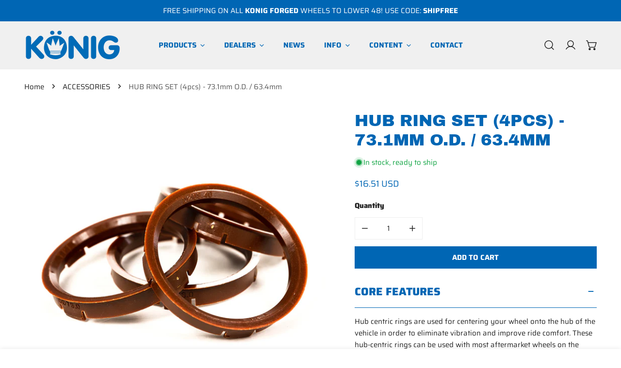

--- FILE ---
content_type: text/html; charset=utf-8
request_url: https://store.konigwheels.com/products/hub-centric-ring-brown
body_size: 45941
content:


<!doctype html>
<html
  class="no-js overflow-hidden"
  lang="en"
  
>
  <head>
    <meta charset="utf-8">
    <meta http-equiv="X-UA-Compatible" content="IE=edge">
    <meta name="viewport" content="width=device-width,initial-scale=1">
    <meta name="theme-color" content="">
    <link rel="canonical" href="https://konigwheels.com/products/hub-centric-ring-brown">
    <link rel="preconnect" href="https://cdn.shopify.com" crossorigin><link rel="preconnect" href="https://fonts.shopifycdn.com" crossorigin><!-- Google tag (gtag.js) - Google Analytics -->
<script async src="https://www.googletagmanager.com/gtag/js?id=G-88J1W9BMF4"></script>
<script>
  window.dataLayer = window.dataLayer || [];
  function gtag(){dataLayer.push(arguments);}
  gtag('js', new Date());
  gtag('config', 'G-88J1W9BMF4');
</script>

    <title>
      HUB RING SET (4pcs) - 73.1mm O.D. / 63.4mm
 &ndash; Konig Wheels USA</title>

    
      <meta name="description" content="Hub centric rings are used for centering your wheel onto the hub of the vehicle in order to eliminate vibration and improve ride comfort. These hub-centric rings can be used with most aftermarket wheels on the market today where the center bore of the wheel is larger than the vehicle&#39;s hub diameter. KONIG Hub-centric r">
    

    

<meta property="og:site_name" content="Konig Wheels USA">
<meta property="og:url" content="https://konigwheels.com/products/hub-centric-ring-brown">
<meta property="og:title" content="HUB RING SET (4pcs) - 73.1mm O.D. / 63.4mm">
<meta property="og:type" content="product">
<meta property="og:description" content="Hub centric rings are used for centering your wheel onto the hub of the vehicle in order to eliminate vibration and improve ride comfort. These hub-centric rings can be used with most aftermarket wheels on the market today where the center bore of the wheel is larger than the vehicle&#39;s hub diameter. KONIG Hub-centric r"><meta property="og:image" content="http://store.konigwheels.com/cdn/shop/products/2021HubcentricRings_8of56_Square.jpg?v=1611075387">
  <meta property="og:image:secure_url" content="https://store.konigwheels.com/cdn/shop/products/2021HubcentricRings_8of56_Square.jpg?v=1611075387">
  <meta property="og:image:width" content="1080">
  <meta property="og:image:height" content="1080"><meta property="og:price:amount" content="16.51">
  <meta property="og:price:currency" content="USD"><meta name="twitter:card" content="summary_large_image">
<meta name="twitter:title" content="HUB RING SET (4pcs) - 73.1mm O.D. / 63.4mm">
<meta name="twitter:description" content="Hub centric rings are used for centering your wheel onto the hub of the vehicle in order to eliminate vibration and improve ride comfort. These hub-centric rings can be used with most aftermarket wheels on the market today where the center bore of the wheel is larger than the vehicle&#39;s hub diameter. KONIG Hub-centric r">

    
<style data-shopify>
    @font-face {
  font-family: Saira;
  font-weight: 400;
  font-style: normal;
  font-display: swap;
  src: url("//store.konigwheels.com/cdn/fonts/saira/saira_n4.8a42e83a36ece7ac4b55462305d0a546ccb7499d.woff2") format("woff2"),
       url("//store.konigwheels.com/cdn/fonts/saira/saira_n4.d2c76c939b69a81183049a980cf977b21ad1e5a2.woff") format("woff");
}

    @font-face {
  font-family: Saira;
  font-weight: 700;
  font-style: normal;
  font-display: swap;
  src: url("//store.konigwheels.com/cdn/fonts/saira/saira_n7.3f7362bcb0699c03fde052e2621337039e9f1b79.woff2") format("woff2"),
       url("//store.konigwheels.com/cdn/fonts/saira/saira_n7.5b21ceea0d81b522e5146f598a5b761af26c639c.woff") format("woff");
}

    @font-face {
  font-family: Saira;
  font-weight: 800;
  font-style: normal;
  font-display: swap;
  src: url("//store.konigwheels.com/cdn/fonts/saira/saira_n8.3fa625ded123774e45cff8838cb9ae7419650787.woff2") format("woff2"),
       url("//store.konigwheels.com/cdn/fonts/saira/saira_n8.62a30680b12427119a03d88370b2dbcc2962b95b.woff") format("woff");
}

    @font-face {
  font-family: Saira;
  font-weight: 800;
  font-style: italic;
  font-display: swap;
  src: url("//store.konigwheels.com/cdn/fonts/saira/saira_i8.2496f2e104503b77d724a0bea815c85b21b907e9.woff2") format("woff2"),
       url("//store.konigwheels.com/cdn/fonts/saira/saira_i8.ff32fc08018cb869350be8a5d7fb9b00ee371200.woff") format("woff");
}

    @font-face {
  font-family: Saira;
  font-weight: 400;
  font-style: italic;
  font-display: swap;
  src: url("//store.konigwheels.com/cdn/fonts/saira/saira_i4.c48c0a18a331ba1393bb4304a67ff691e2a27f39.woff2") format("woff2"),
       url("//store.konigwheels.com/cdn/fonts/saira/saira_i4.4f0d0fdb7a041e246d7c47b382dc98fd15d40cc3.woff") format("woff");
}

    @font-face {
  font-family: Saira;
  font-weight: 700;
  font-style: italic;
  font-display: swap;
  src: url("//store.konigwheels.com/cdn/fonts/saira/saira_i7.14c617913f8956055d9f392a72b02d9e0f41cd37.woff2") format("woff2"),
       url("//store.konigwheels.com/cdn/fonts/saira/saira_i7.31da949dcab9f5aba71af88a6b9290c10e31f9d2.woff") format("woff");
}

    @font-face {
  font-family: "Archivo Black";
  font-weight: 400;
  font-style: normal;
  font-display: swap;
  src: url("//store.konigwheels.com/cdn/fonts/archivo_black/archivoblack_n4.b08d53f45e5ceb17a38677219b15fcdd9c5f3519.woff2") format("woff2"),
       url("//store.konigwheels.com/cdn/fonts/archivo_black/archivoblack_n4.f60f1927c27470e666802dedb7cb371f393082b1.woff") format("woff");
}

  
    :root {
  		--animation-duration: 600ms;

  		--animation-fade-in-up: z-fade-in-up var(--animation-duration) cubic-bezier(0, 0, 0.3, 1) forwards;
  		--animation-fade-in-left: z-fade-in-left var(--animation-duration) cubic-bezier(0, 0, 0.3, 1) forwards;
  		--animation-fade-in-right: z-fade-in-right var(--animation-duration) cubic-bezier(0, 0, 0.3, 1) forwards;
  		--animation-fade-in-left-rtl: z-fade-in-left-rtl var(--animation-duration) cubic-bezier(0, 0, 0.3, 1) forwards;
  		--animation-fade-in-right-rtl: z-fade-in-right-rtl var(--animation-duration) cubic-bezier(0, 0, 0.3, 1) forwards;
  			--animation-fade-in: z-fade-in calc(var(--animation-duration) * 2) cubic-bezier(0, 0, 0.3, 1) forwards;
  		--animation-zoom-fade: z-zoom-fade var(--animation-duration) cubic-bezier(0, 0, 0.3, 1) forwards;

        --font-body-family: Saira, sans-serif;
        --font-body-style: normal;
        --font-body-weight: 400;
        --font-body-weight-bolder: 800;
  		--font-menu-weight: 700;
  		--font-btn-weight: 700;

        --font-heading-family: "Archivo Black", sans-serif;
        --font-heading-style: normal;
        --font-heading-weight: 400;
        --font-subheading-weight: 700;
        --font-pcard-title-weight: 700;

        
            --font-btn-family: Saira, sans-serif;
        
        
            --font-menu-family: Saira, sans-serif;
        

  		
            --font-subheading-family: Saira, sans-serif;
        

        --navigation-transform:uppercase;
        --btn-transform:uppercase;
        --product-title-transform:uppercase;
        --font-heading-transform:uppercase;
        --font-mega-transform:none;
  		--font-subheading-transform: uppercase;

        --font-body-scale: 1.0;
        --font-heading-scale: 1.0;
  		--font-subheading-scale: 1.0;
  		--font-mega-scale: 7.1;
  		--font-pcard-title-scale: 1.0;
        --font-heading-spacing: 0px;
  		--font-subheading-spacing: 1px;

        --font-hxl-size: calc(var(--font-mega-scale) * 1rem);
  		--font-h0-size: calc(var(--font-heading-scale) * 4.8rem);
        --font-h1-size: calc(var(--font-heading-scale) * 4rem);
        --font-h2-size: calc(var(--font-heading-scale) * 3.4rem);
        --font-h3-size: calc(var(--font-heading-scale) * 2.8rem);
        --font-h4-size: calc(var(--font-heading-scale) * 2.2rem);
        --font-h5-size: calc(var(--font-heading-scale) * 1.8rem);
        --font-h6-size: calc(var(--font-heading-scale) * 1.6rem);
  		--font-subheading-size: calc(var(--font-subheading-scale) * 1.5rem);
  		--font-pcard-title-size: calc(var(--font-pcard-title-scale) * 1.5rem);

  		--font-heading-mobile-scale: 0.8;

        --btn-height: 46px;
        --btn-rounded: 0px;

        --color-header-transparent-text: #fff;
        --color-cart-bubble: #222222;
        --color-overlay-bg: #222222;
        --color-overlay-alpha: 64;
        --color-badge-sale: #c63e2c;
        --color-badge-soldout: #b7b7b7;
        --color-badge-hot: #2f53be;
        --color-badge-new: #1d5904;

        --spacing-sections-desktop: 100px;
        --spacing-sections-mobile: 40px;
        --container-width: 1400px;
        --fluid-container-width: 1680px;
        --narrow-container-width: 880px;
        --fluid-offset: 5rem;
        --arrow-down: url(//store.konigwheels.com/cdn/shop/t/6/assets/ar-down.svg?v=31605338494599912611719974618);
        --card-corner-radius: 0px;
        --color-swatch-radius: 50%;
        --color-swatch-size: 3.6rem;
        --column-gap-mobile: min(var(--column-gap,1.6rem));
        --header-padding-bottom: 4rem;
        --header-padding-bottom-large: 6rem;
        --header-padding-bottom-mobile: 3.2rem;
    }

    

:root{
                --color-base-text: 34, 34, 34;
                --color-base-heading: 0, 102, 180;
                --color-base-primary: 0, 102, 180;
                --color-base-background-1: 255, 255, 255;
                --color-base-background-2: 255, 255, 255;
            }
            :root,.color-background-1, .tippy-box[data-theme~='color-background-1'] {
            --color-primary: #0066b4;
            --color-border: #eeeeee;
            --color-background: #ffffff;
            --color-text-body: #222222;
            --color-text-heading: #0066b4;
            --color-highlight: #e97750;
            --color-link: #222222;
            --color-link-hover: #222222;
            --color-bg-1: #ffffff;
            --color-bg-2: #ffffff;
            --color-btn-bg: #0066b4;
            --color-btn-text: #ffffff;
            --color-btn-secondary-bg: #0066b4;
            --color-btn-secondary-border: #ededed;
            --color-btn-secondary-text: #222222;
            --color-btn-bg-hover: #0066b4;
            --color-btn-text-hover: #ffffff;
            --color-field-bg: #ffffff;
            --color-field-text: #222222;
            --color-field-text-rgb: 34, 34, 34;
            --color-tooltip-bg: #222222;
            --color-tooltip-text: #ffffff;
            --color-product-title: #0066b4;
            --color-product-price: #0066b4;
            --color-header-bg: #ffffff;
            --color-header-text: #222222;
            --color-menu-text: #222222;
            --color-menu-text-hover: #222222;
            --color-foreground: 34, 34, 34;
            --color-btn-before: #1b9cff;
        }
       @media screen and (max-width: 767.98px) {
        .md-down\:color-background-1 {
            --color-primary: #0066b4;
            --color-border: #eeeeee;
            --color-background: #ffffff;
            --color-text-body: #222222;
            --color-text-heading: #0066b4;
            --color-highlight: #e97750;
            --color-link: #222222;
            --color-link-hover: #222222;
            --color-bg-1: #ffffff;
            --color-bg-2: #ffffff;
            --color-btn-bg: #0066b4;
            --color-btn-text: #ffffff;
            --color-btn-secondary-bg: #0066b4;
            --color-btn-secondary-border: #ededed;
            --color-btn-secondary-text: #222222;
            --color-btn-bg-hover: #0066b4;
            --color-btn-text-hover: #ffffff;
            --color-field-bg: #ffffff;
            --color-field-text: #222222;
            --color-field-text-rgb: 34, 34, 34;
            --color-tooltip-bg: #222222;
            --color-tooltip-text: #ffffff;
            --color-product-title: #0066b4;
            --color-product-price: #0066b4;
            --color-header-bg: #ffffff;
            --color-header-text: #222222;
            --color-menu-text: #222222;
            --color-menu-text-hover: #222222;
            --color-foreground: 34, 34, 34;
            --color-btn-before: #1b9cff;
        }
       }
    

.color-background-2, .tippy-box[data-theme~='color-background-2'] {
            --color-primary: #222222;
            --color-border: #eeeeee;
            --color-background: #f0f0f0;
            --color-text-body: #222222;
            --color-text-heading: #222222;
            --color-highlight: #e97750;
            --color-link: #222222;
            --color-link-hover: #222222;
            --color-bg-1: #f0f0f0;
            --color-bg-2: #f6f6f6;
            --color-btn-bg: #0066b4;
            --color-btn-text: #ffffff;
            --color-btn-secondary-bg: #0066b4;
            --color-btn-secondary-border: #ededed;
            --color-btn-secondary-text: #222222;
            --color-btn-bg-hover: #0066b4;
            --color-btn-text-hover: #ffffff;
            --color-field-bg: #ffffff;
            --color-field-text: #222222;
            --color-field-text-rgb: 34, 34, 34;
            --color-tooltip-bg: #222222;
            --color-tooltip-text: #ffffff;
            --color-product-title: #222222;
            --color-product-price: #222222;
            --color-header-bg: #f0f0f0;
            --color-header-text: #222222;
            --color-menu-text: #222222;
            --color-menu-text-hover: #222222;
            --color-foreground: 34, 34, 34;
            --color-btn-before: #1b9cff;
        }
       @media screen and (max-width: 767.98px) {
        .md-down\:color-background-2 {
            --color-primary: #222222;
            --color-border: #eeeeee;
            --color-background: #f0f0f0;
            --color-text-body: #222222;
            --color-text-heading: #222222;
            --color-highlight: #e97750;
            --color-link: #222222;
            --color-link-hover: #222222;
            --color-bg-1: #f0f0f0;
            --color-bg-2: #f6f6f6;
            --color-btn-bg: #0066b4;
            --color-btn-text: #ffffff;
            --color-btn-secondary-bg: #0066b4;
            --color-btn-secondary-border: #ededed;
            --color-btn-secondary-text: #222222;
            --color-btn-bg-hover: #0066b4;
            --color-btn-text-hover: #ffffff;
            --color-field-bg: #ffffff;
            --color-field-text: #222222;
            --color-field-text-rgb: 34, 34, 34;
            --color-tooltip-bg: #222222;
            --color-tooltip-text: #ffffff;
            --color-product-title: #222222;
            --color-product-price: #222222;
            --color-header-bg: #f0f0f0;
            --color-header-text: #222222;
            --color-menu-text: #222222;
            --color-menu-text-hover: #222222;
            --color-foreground: 34, 34, 34;
            --color-btn-before: #1b9cff;
        }
       }
    

.color-inverse, .tippy-box[data-theme~='color-inverse'] {
            --color-primary: #222222;
            --color-border: #ffffff;
            --color-background: #222222;
            --color-text-body: #ffffff;
            --color-text-heading: #ffffff;
            --color-highlight: #e97750;
            --color-link: #ffffff;
            --color-link-hover: #ffffff;
            --color-bg-1: #222222;
            --color-bg-2: #111111;
            --color-btn-bg: #ffffff;
            --color-btn-text: #222222;
            --color-btn-secondary-bg: #ededed;
            --color-btn-secondary-border: #ededed;
            --color-btn-secondary-text: #222222;
            --color-btn-bg-hover: #f2f2f2;
            --color-btn-text-hover: #222222;
            --color-field-bg: #ffffff;
            --color-field-text: #222222;
            --color-field-text-rgb: 34, 34, 34;
            --color-tooltip-bg: #ffffff;
            --color-tooltip-text: #222222;
            --color-product-title: #ffffff;
            --color-product-price: #ffffff;
            --color-header-bg: #222222;
            --color-header-text: #ffffff;
            --color-menu-text: #ffffff;
            --color-menu-text-hover: #ffffff;
            --color-foreground: 255, 255, 255;
            --color-btn-before: #ffffff;
        }
       @media screen and (max-width: 767.98px) {
        .md-down\:color-inverse {
            --color-primary: #222222;
            --color-border: #ffffff;
            --color-background: #222222;
            --color-text-body: #ffffff;
            --color-text-heading: #ffffff;
            --color-highlight: #e97750;
            --color-link: #ffffff;
            --color-link-hover: #ffffff;
            --color-bg-1: #222222;
            --color-bg-2: #111111;
            --color-btn-bg: #ffffff;
            --color-btn-text: #222222;
            --color-btn-secondary-bg: #ededed;
            --color-btn-secondary-border: #ededed;
            --color-btn-secondary-text: #222222;
            --color-btn-bg-hover: #f2f2f2;
            --color-btn-text-hover: #222222;
            --color-field-bg: #ffffff;
            --color-field-text: #222222;
            --color-field-text-rgb: 34, 34, 34;
            --color-tooltip-bg: #ffffff;
            --color-tooltip-text: #222222;
            --color-product-title: #ffffff;
            --color-product-price: #ffffff;
            --color-header-bg: #222222;
            --color-header-text: #ffffff;
            --color-menu-text: #ffffff;
            --color-menu-text-hover: #ffffff;
            --color-foreground: 255, 255, 255;
            --color-btn-before: #ffffff;
        }
       }
    

.color-accent, .tippy-box[data-theme~='color-accent'] {
            --color-primary: #222222;
            --color-border: #ffffff;
            --color-background: #222222;
            --color-text-body: #ffffff;
            --color-text-heading: #ffffff;
            --color-highlight: #e97750;
            --color-link: #ffffff;
            --color-link-hover: #ffffff;
            --color-bg-1: #222222;
            --color-bg-2: #222222;
            --color-btn-bg: #ffffff;
            --color-btn-text: #222222;
            --color-btn-secondary-bg: #ededed;
            --color-btn-secondary-border: #ededed;
            --color-btn-secondary-text: #222222;
            --color-btn-bg-hover: #ffffff;
            --color-btn-text-hover: #222222;
            --color-field-bg: #ffffff;
            --color-field-text: #222222;
            --color-field-text-rgb: 34, 34, 34;
            --color-tooltip-bg: #ffffff;
            --color-tooltip-text: #222222;
            --color-product-title: #ffffff;
            --color-product-price: #ffffff;
            --color-header-bg: #222222;
            --color-header-text: #ffffff;
            --color-menu-text: #ffffff;
            --color-menu-text-hover: #ffffff;
            --color-foreground: 255, 255, 255;
            --color-btn-before: #ffffff;
        }
       @media screen and (max-width: 767.98px) {
        .md-down\:color-accent {
            --color-primary: #222222;
            --color-border: #ffffff;
            --color-background: #222222;
            --color-text-body: #ffffff;
            --color-text-heading: #ffffff;
            --color-highlight: #e97750;
            --color-link: #ffffff;
            --color-link-hover: #ffffff;
            --color-bg-1: #222222;
            --color-bg-2: #222222;
            --color-btn-bg: #ffffff;
            --color-btn-text: #222222;
            --color-btn-secondary-bg: #ededed;
            --color-btn-secondary-border: #ededed;
            --color-btn-secondary-text: #222222;
            --color-btn-bg-hover: #ffffff;
            --color-btn-text-hover: #222222;
            --color-field-bg: #ffffff;
            --color-field-text: #222222;
            --color-field-text-rgb: 34, 34, 34;
            --color-tooltip-bg: #ffffff;
            --color-tooltip-text: #222222;
            --color-product-title: #ffffff;
            --color-product-price: #ffffff;
            --color-header-bg: #222222;
            --color-header-text: #ffffff;
            --color-menu-text: #ffffff;
            --color-menu-text-hover: #ffffff;
            --color-foreground: 255, 255, 255;
            --color-btn-before: #ffffff;
        }
       }
    

.color-scheme-bc4a096f-47f9-4141-9ef7-6cfa59db2227, .tippy-box[data-theme~='color-scheme-bc4a096f-47f9-4141-9ef7-6cfa59db2227'] {
            --color-primary: #ffffff;
            --color-border: #ededed;
            --color-background: #444444;
            --color-text-body: #ffffff;
            --color-text-heading: #ffffff;
            --color-highlight: #ffffff;
            --color-link: #ffffff;
            --color-link-hover: #ffffff;
            --color-bg-1: #444444;
            --color-bg-2: #f6f3ee;
            --color-btn-bg: #ffffff;
            --color-btn-text: #444444;
            --color-btn-secondary-bg: #ededed;
            --color-btn-secondary-border: #ededed;
            --color-btn-secondary-text: #444444;
            --color-btn-bg-hover: #000000;
            --color-btn-text-hover: #ffffff;
            --color-field-bg: #ffffff;
            --color-field-text: #444444;
            --color-field-text-rgb: 68, 68, 68;
            --color-tooltip-bg: #444444;
            --color-tooltip-text: #ffffff;
            --color-product-title: #ffffff;
            --color-product-price: #444444;
            --color-header-bg: #444444;
            --color-header-text: #ffffff;
            --color-menu-text: #ffffff;
            --color-menu-text-hover: #ffffff;
            --color-foreground: 255, 255, 255;
            --color-btn-before: #333333;
        }
       @media screen and (max-width: 767.98px) {
        .md-down\:color-scheme-bc4a096f-47f9-4141-9ef7-6cfa59db2227 {
            --color-primary: #ffffff;
            --color-border: #ededed;
            --color-background: #444444;
            --color-text-body: #ffffff;
            --color-text-heading: #ffffff;
            --color-highlight: #ffffff;
            --color-link: #ffffff;
            --color-link-hover: #ffffff;
            --color-bg-1: #444444;
            --color-bg-2: #f6f3ee;
            --color-btn-bg: #ffffff;
            --color-btn-text: #444444;
            --color-btn-secondary-bg: #ededed;
            --color-btn-secondary-border: #ededed;
            --color-btn-secondary-text: #444444;
            --color-btn-bg-hover: #000000;
            --color-btn-text-hover: #ffffff;
            --color-field-bg: #ffffff;
            --color-field-text: #444444;
            --color-field-text-rgb: 68, 68, 68;
            --color-tooltip-bg: #444444;
            --color-tooltip-text: #ffffff;
            --color-product-title: #ffffff;
            --color-product-price: #444444;
            --color-header-bg: #444444;
            --color-header-text: #ffffff;
            --color-menu-text: #ffffff;
            --color-menu-text-hover: #ffffff;
            --color-foreground: 255, 255, 255;
            --color-btn-before: #333333;
        }
       }
    

.color-scheme-6c3cb7bc-c3b2-44a7-8b61-25c7547e8185, .tippy-box[data-theme~='color-scheme-6c3cb7bc-c3b2-44a7-8b61-25c7547e8185'] {
            --color-primary: #444444;
            --color-border: #ededed;
            --color-background: #0066b4;
            --color-text-body: #ffffff;
            --color-text-heading: #ffffff;
            --color-highlight: #e97750;
            --color-link: #ffffff;
            --color-link-hover: #ffffff;
            --color-bg-1: #0066b4;
            --color-bg-2: #ff0000;
            --color-btn-bg: #444444;
            --color-btn-text: #ffffff;
            --color-btn-secondary-bg: #ededed;
            --color-btn-secondary-border: #ededed;
            --color-btn-secondary-text: #444444;
            --color-btn-bg-hover: #000000;
            --color-btn-text-hover: #ffffff;
            --color-field-bg: #ffffff;
            --color-field-text: #444444;
            --color-field-text-rgb: 68, 68, 68;
            --color-tooltip-bg: #444444;
            --color-tooltip-text: #ffffff;
            --color-product-title: #ffffff;
            --color-product-price: #444444;
            --color-header-bg: #0066b4;
            --color-header-text: #ffffff;
            --color-menu-text: #ffffff;
            --color-menu-text-hover: #ffffff;
            --color-foreground: 255, 255, 255;
            --color-btn-before: #333333;
        }
       @media screen and (max-width: 767.98px) {
        .md-down\:color-scheme-6c3cb7bc-c3b2-44a7-8b61-25c7547e8185 {
            --color-primary: #444444;
            --color-border: #ededed;
            --color-background: #0066b4;
            --color-text-body: #ffffff;
            --color-text-heading: #ffffff;
            --color-highlight: #e97750;
            --color-link: #ffffff;
            --color-link-hover: #ffffff;
            --color-bg-1: #0066b4;
            --color-bg-2: #ff0000;
            --color-btn-bg: #444444;
            --color-btn-text: #ffffff;
            --color-btn-secondary-bg: #ededed;
            --color-btn-secondary-border: #ededed;
            --color-btn-secondary-text: #444444;
            --color-btn-bg-hover: #000000;
            --color-btn-text-hover: #ffffff;
            --color-field-bg: #ffffff;
            --color-field-text: #444444;
            --color-field-text-rgb: 68, 68, 68;
            --color-tooltip-bg: #444444;
            --color-tooltip-text: #ffffff;
            --color-product-title: #ffffff;
            --color-product-price: #444444;
            --color-header-bg: #0066b4;
            --color-header-text: #ffffff;
            --color-menu-text: #ffffff;
            --color-menu-text-hover: #ffffff;
            --color-foreground: 255, 255, 255;
            --color-btn-before: #333333;
        }
       }
    

.color-scheme-cd86e7e6-de2f-48b8-a41b-9e9c750ce36e, .tippy-box[data-theme~='color-scheme-cd86e7e6-de2f-48b8-a41b-9e9c750ce36e'] {
            --color-primary: #444444;
            --color-border: #ededed;
            --color-background: #ede1da;
            --color-text-body: #444444;
            --color-text-heading: #444444;
            --color-highlight: #e97750;
            --color-link: #444444;
            --color-link-hover: #444444;
            --color-bg-1: #ede1da;
            --color-bg-2: #ffffff;
            --color-btn-bg: #444444;
            --color-btn-text: #ffffff;
            --color-btn-secondary-bg: #ededed;
            --color-btn-secondary-border: #ededed;
            --color-btn-secondary-text: #444444;
            --color-btn-bg-hover: #000000;
            --color-btn-text-hover: #ffffff;
            --color-field-bg: #ffffff;
            --color-field-text: #444444;
            --color-field-text-rgb: 68, 68, 68;
            --color-tooltip-bg: #444444;
            --color-tooltip-text: #ffffff;
            --color-product-title: #444444;
            --color-product-price: #444444;
            --color-header-bg: #ede1da;
            --color-header-text: #444444;
            --color-menu-text: #444444;
            --color-menu-text-hover: #444444;
            --color-foreground: 68, 68, 68;
            --color-btn-before: #333333;
        }
       @media screen and (max-width: 767.98px) {
        .md-down\:color-scheme-cd86e7e6-de2f-48b8-a41b-9e9c750ce36e {
            --color-primary: #444444;
            --color-border: #ededed;
            --color-background: #ede1da;
            --color-text-body: #444444;
            --color-text-heading: #444444;
            --color-highlight: #e97750;
            --color-link: #444444;
            --color-link-hover: #444444;
            --color-bg-1: #ede1da;
            --color-bg-2: #ffffff;
            --color-btn-bg: #444444;
            --color-btn-text: #ffffff;
            --color-btn-secondary-bg: #ededed;
            --color-btn-secondary-border: #ededed;
            --color-btn-secondary-text: #444444;
            --color-btn-bg-hover: #000000;
            --color-btn-text-hover: #ffffff;
            --color-field-bg: #ffffff;
            --color-field-text: #444444;
            --color-field-text-rgb: 68, 68, 68;
            --color-tooltip-bg: #444444;
            --color-tooltip-text: #ffffff;
            --color-product-title: #444444;
            --color-product-price: #444444;
            --color-header-bg: #ede1da;
            --color-header-text: #444444;
            --color-menu-text: #444444;
            --color-menu-text-hover: #444444;
            --color-foreground: 68, 68, 68;
            --color-btn-before: #333333;
        }
       }
    

.color-scheme-2decda75-2865-45aa-b5b2-b786ea87004a, .tippy-box[data-theme~='color-scheme-2decda75-2865-45aa-b5b2-b786ea87004a'] {
            --color-primary: #444444;
            --color-border: #ededed;
            --color-background: #c5d3d1;
            --color-text-body: #444444;
            --color-text-heading: #444444;
            --color-highlight: #e97750;
            --color-link: #444444;
            --color-link-hover: #444444;
            --color-bg-1: #c5d3d1;
            --color-bg-2: #f6f3ee;
            --color-btn-bg: #444444;
            --color-btn-text: #ffffff;
            --color-btn-secondary-bg: #ededed;
            --color-btn-secondary-border: #ededed;
            --color-btn-secondary-text: #444444;
            --color-btn-bg-hover: #000000;
            --color-btn-text-hover: #ffffff;
            --color-field-bg: #ffffff;
            --color-field-text: #444444;
            --color-field-text-rgb: 68, 68, 68;
            --color-tooltip-bg: #444444;
            --color-tooltip-text: #ffffff;
            --color-product-title: #444444;
            --color-product-price: #444444;
            --color-header-bg: #c5d3d1;
            --color-header-text: #444444;
            --color-menu-text: #444444;
            --color-menu-text-hover: #444444;
            --color-foreground: 68, 68, 68;
            --color-btn-before: #333333;
        }
       @media screen and (max-width: 767.98px) {
        .md-down\:color-scheme-2decda75-2865-45aa-b5b2-b786ea87004a {
            --color-primary: #444444;
            --color-border: #ededed;
            --color-background: #c5d3d1;
            --color-text-body: #444444;
            --color-text-heading: #444444;
            --color-highlight: #e97750;
            --color-link: #444444;
            --color-link-hover: #444444;
            --color-bg-1: #c5d3d1;
            --color-bg-2: #f6f3ee;
            --color-btn-bg: #444444;
            --color-btn-text: #ffffff;
            --color-btn-secondary-bg: #ededed;
            --color-btn-secondary-border: #ededed;
            --color-btn-secondary-text: #444444;
            --color-btn-bg-hover: #000000;
            --color-btn-text-hover: #ffffff;
            --color-field-bg: #ffffff;
            --color-field-text: #444444;
            --color-field-text-rgb: 68, 68, 68;
            --color-tooltip-bg: #444444;
            --color-tooltip-text: #ffffff;
            --color-product-title: #444444;
            --color-product-price: #444444;
            --color-header-bg: #c5d3d1;
            --color-header-text: #444444;
            --color-menu-text: #444444;
            --color-menu-text-hover: #444444;
            --color-foreground: 68, 68, 68;
            --color-btn-before: #333333;
        }
       }
    

.color-scheme-fcaebfc7-5916-4b13-b092-c835c69b831f, .tippy-box[data-theme~='color-scheme-fcaebfc7-5916-4b13-b092-c835c69b831f'] {
            --color-primary: #f70000;
            --color-border: #f70000;
            --color-background: #ffffff;
            --color-text-body: #222222;
            --color-text-heading: #f70000;
            --color-highlight: #f70000;
            --color-link: #222222;
            --color-link-hover: #222222;
            --color-bg-1: #ffffff;
            --color-bg-2: #f6f3ee;
            --color-btn-bg: #ffffff;
            --color-btn-text: #f70000;
            --color-btn-secondary-bg: #ededed;
            --color-btn-secondary-border: #ededed;
            --color-btn-secondary-text: #333333;
            --color-btn-bg-hover: #000000;
            --color-btn-text-hover: #ffffff;
            --color-field-bg: #ffffff;
            --color-field-text: #f70000;
            --color-field-text-rgb: 247, 0, 0;
            --color-tooltip-bg: #333333;
            --color-tooltip-text: #ffffff;
            --color-product-title: #f70000;
            --color-product-price: #333333;
            --color-header-bg: #ffffff;
            --color-header-text: #222222;
            --color-menu-text: #222222;
            --color-menu-text-hover: #222222;
            --color-foreground: 34, 34, 34;
            --color-btn-before: #333333;
        }
       @media screen and (max-width: 767.98px) {
        .md-down\:color-scheme-fcaebfc7-5916-4b13-b092-c835c69b831f {
            --color-primary: #f70000;
            --color-border: #f70000;
            --color-background: #ffffff;
            --color-text-body: #222222;
            --color-text-heading: #f70000;
            --color-highlight: #f70000;
            --color-link: #222222;
            --color-link-hover: #222222;
            --color-bg-1: #ffffff;
            --color-bg-2: #f6f3ee;
            --color-btn-bg: #ffffff;
            --color-btn-text: #f70000;
            --color-btn-secondary-bg: #ededed;
            --color-btn-secondary-border: #ededed;
            --color-btn-secondary-text: #333333;
            --color-btn-bg-hover: #000000;
            --color-btn-text-hover: #ffffff;
            --color-field-bg: #ffffff;
            --color-field-text: #f70000;
            --color-field-text-rgb: 247, 0, 0;
            --color-tooltip-bg: #333333;
            --color-tooltip-text: #ffffff;
            --color-product-title: #f70000;
            --color-product-price: #333333;
            --color-header-bg: #ffffff;
            --color-header-text: #222222;
            --color-menu-text: #222222;
            --color-menu-text-hover: #222222;
            --color-foreground: 34, 34, 34;
            --color-btn-before: #333333;
        }
       }
    
    body, .color-background-1, .color-background-2, .color-inverse, .color-accent, .color-scheme-bc4a096f-47f9-4141-9ef7-6cfa59db2227, .color-scheme-6c3cb7bc-c3b2-44a7-8b61-25c7547e8185, .color-scheme-cd86e7e6-de2f-48b8-a41b-9e9c750ce36e, .color-scheme-2decda75-2865-45aa-b5b2-b786ea87004a, .color-scheme-fcaebfc7-5916-4b13-b092-c835c69b831f {
        color: var(--color-text-body);
        background-color: var(--color-background);
    }
    @media screen and (max-width: 767.98px) {
        .md-down\:color-background-1, .md-down\:color-background-2, .md-down\:color-inverse, .md-down\:color-accent, .md-down\:color-scheme-bc4a096f-47f9-4141-9ef7-6cfa59db2227, .md-down\:color-scheme-6c3cb7bc-c3b2-44a7-8b61-25c7547e8185, .md-down\:color-scheme-cd86e7e6-de2f-48b8-a41b-9e9c750ce36e, .md-down\:color-scheme-2decda75-2865-45aa-b5b2-b786ea87004a, .md-down\:color-scheme-fcaebfc7-5916-4b13-b092-c835c69b831f {
            color: var(--color-text-body);
            background-color: var(--color-background);
        }
    }
    *,
    *::before,
    *::after {
        box-sizing: border-box;
    }
    html {
        font-size: calc(var(--font-body-scale) * 62.5%);
    }
    body {
        min-height: 100%;
        font-size: 1.5rem;
        margin: 0;
        font-family: var(--font-body-family);
        font-style: var(--font-body-style);
        font-weight: var(--font-body-weight);
        -webkit-font-smoothing: antialiased;
        -moz-osx-font-smoothing: grayscale;
        line-height: calc(1 + 0.6 / var(--font-body-scale));
        --font-body-size: 1.5rem;
    }
    h1, h2, h3, h4, h5, h6, .h1, .h2, .h3, .h4, .h5, .h6, .h0, .h-xl {
        font-family: var(--font-heading-family);
        font-style: var(--font-heading-style);
        font-weight: var(--font-heading-weight);
        text-transform: var(--font-heading-transform);
        color: var(--color-text-heading);
        line-height: calc(1 + 0.2 / max(1, var(--font-heading-scale)));
        letter-spacing: var(--font-heading-spacing, 0px);
        word-break: break-word;
        margin: 0 0 1.2rem;
    }
  .h-xl {
  		text-transform: var(--font-mega-transform, unset);
  }
  @media (max-width: 639px) {
  	h1, h2, h3, h4, h5, h6, .h1, .h2, .h3, .h4, .h5, .h6, .h0, .h-xl {
  		line-height: calc(1 + 0.2 / max(1, var(--font-heading-mobile-scale)));
  	}
  }
    .h-xl {
        font-size: calc(var(--font-mega-scale) * var(--font-heading-mobile-scale) * 0.8rem);
    }
    .h0 {
        font-size: calc(var(--font-heading-mobile-scale) * var(--font-h0-size));
    }
    h1,.h1 {
        font-size: calc(var(--font-heading-mobile-scale) * var(--font-h1-size));
    }
    h2,.h2 {
        font-size: calc(var(--font-heading-mobile-scale) * var(--font-h2-size));
    }
    h3,.h3 {
        font-size: calc(var(--font-heading-mobile-scale) * var(--font-h3-size));
    }
    h4,.h4 {
        font-size: calc(var(--font-heading-mobile-scale) * var(--font-h4-size));
    }
    h5,.h5 {
        font-size: calc(var(--font-heading-mobile-scale) * 1.8rem);
    }
    h6,.h6 {
        font-size: calc(var(--font-heading-scale) * 1.6rem);
    }
    @media (min-width: 640px) {
      .h-xl {
        font-size: calc(var(--font-hxl-size) * 0.7);
      }
      .h0 {
        font-size: calc(var(--font-h0-size) * 0.7);
      }
      h1, .h1 {
        font-size: calc(var(--font-h1-size) * 0.7);
      }
      h2, .h2 {
        font-size: calc(var(--font-h2-size) * 0.7);
      }
    }
    @media (min-width: 1280px) {
        .h-xl {
            font-size: var(--font-hxl-size);
        }
        .h0 {
            font-size: var(--font-h0-size);
        }
        h1, .h1 {
            font-size: var(--font-h1-size);
        }
        h2, .h2 {
            font-size: var(--font-h2-size);
        }
        h3, .h3 {
            font-size: var(--font-h3-size);
        }
        h4, .h4 {
            font-size: var(--font-h4-size);
        }
        h5, .h5 {
            font-size: var(--font-h5-size);
        }
        h6, .h6 {
            font-size: var(--font-h6-size);
        }
    }

    .flickity-button,
    [template],
    .hidden,
    .tooltip,
    [data-aria-hidden=true],
    [hidden], .critical-hidden,
    .site-header .critical-hidden, .topbar .critical-hidden, .announcement-bar .critical-hidden {
        display: none
    }
    .flex {
        display: flex;
    }
    [style*="--aspect-ratio"] {
        position: relative;
        overflow: hidden;
    }
    [style*="--aspect-ratio"]:before {
        content: "";
        height: 0;
        display: block;
        padding-top: calc(100%/(0 + var(--aspect-ratio, 16/9)));
    }
    [style*="--aspect-ratio"]>:first-child {
        top: 0;
        right: 0;
        bottom: 0;
        left: 0;
        position: absolute!important;
        object-fit: cover;
        width: 100%;
        height: 100%;
    }
    @media (max-width: 639px) {
        [style*="--aspect-ratio"]:before {
            padding-top: calc(100%/(0 + var(--aspect-ratio-mobile, var(--aspect-ratio, 16/9))));
        }
    }
    .overflow-hidden {
        overflow: hidden;
    }
    .content-visibility-auto {
        content-visibility: auto;
    }
    .h-full {
        height: 100%;
    }
    .w-full {
        width: 100%;
    }
    @media (max-width: 1440px) {
        .container-fluid .flickity-wrapper:not(.flickity-controls-group) .flickity-button.previous {
            left: calc(var(--button-size) + (1rem - var(--column-gap, 3rem) / 2)) !important;
        }
        .container-fluid .flickity-wrapper:not(.flickity-controls-group) .flickity-button.next {
            right: calc(var(--button-size) + (1rem - var(--column-gap, 3rem) / 2)) !important;
        }
    }
    .spr-container .spr-header-title {
        font-size: var(--font-h2-size);
    }

    @media (max-width: 639px) {
        .spr-container .spr-header-title {
            font-size: calc(var(--font-heading-mobile-scale) * 3.4rem);
        }
        :root {
            --color-swatch-size: 4.4rem;
        }
    }
    
</style>

    <link href="//store.konigwheels.com/cdn/shop/t/6/assets/theme.css?v=98320165928697442531719974616" rel="stylesheet" type="text/css" media="all" />
    <link href="//store.konigwheels.com/cdn/shop/t/6/assets/base.css?v=112645744574618132641740346092" rel="stylesheet" type="text/css" media="all" />
    <link href="//store.konigwheels.com/cdn/shop/t/6/assets/grid.css?v=61625359788147630411719974616" rel="stylesheet" type="text/css" media="all" />
    <link href="//store.konigwheels.com/cdn/shop/t/6/assets/components.css?v=132512535693431670931719974618" rel="stylesheet" type="text/css" media="all" />

    <link
      rel="preload"
      href="//store.konigwheels.com/cdn/shop/t/6/assets/non-critical.css?v=149497915044068732211719974616"
      as="style"
      onload="this.onload=null;this.rel='stylesheet';"
    >
    <link
      rel="preload"
      href="//store.konigwheels.com/cdn/shop/t/6/assets/flickity-component.css?v=68104475760773528691719974616"
      as="style"
      onload="this.onload=null;this.rel='stylesheet';"
    >
    <link
      rel="preload"
      href="//store.konigwheels.com/cdn/shop/t/6/assets/modal-component.css?v=52909933762003547871719974618"
      as="style"
      onload="this.onload=null;this.rel='stylesheet';"
    >
    <link
      rel="preload"
      href="//store.konigwheels.com/cdn/shop/t/6/assets/drawer-component.css?v=150872408552405000701719974616"
      as="style"
      onload="this.onload=null;this.rel='stylesheet';"
    >

    <noscript>
      <link href="//store.konigwheels.com/cdn/shop/t/6/assets/non-critical.css?v=149497915044068732211719974616" rel="stylesheet" type="text/css" media="all" />
      <link href="//store.konigwheels.com/cdn/shop/t/6/assets/components.css?v=132512535693431670931719974618" rel="stylesheet" type="text/css" media="all" />
      <link href="//store.konigwheels.com/cdn/shop/t/6/assets/flickity-component.css?v=68104475760773528691719974616" rel="stylesheet" type="text/css" media="all" />
      <link href="//store.konigwheels.com/cdn/shop/t/6/assets/modal-component.css?v=52909933762003547871719974618" rel="stylesheet" type="text/css" media="all" />
      <link href="//store.konigwheels.com/cdn/shop/t/6/assets/drawer-component.css?v=150872408552405000701719974616" rel="stylesheet" type="text/css" media="all" />
      
    </noscript>
    <script src="//store.konigwheels.com/cdn/shop/t/6/assets/vendor.js?v=97358944675225969581719974617" defer="defer"></script>
    <script src="//store.konigwheels.com/cdn/shop/t/6/assets/global.js?v=162350609739438265731719974616" defer="defer"></script>
    <script src="//store.konigwheels.com/cdn/shop/t/6/assets/lazy-image.js?v=68169924899378488731719974616" defer="defer"></script>
    <script src="//store.konigwheels.com/cdn/shop/t/6/assets/product-form.js?v=184177247524669186781719974616" defer="defer"></script><script src="//store.konigwheels.com/cdn/shop/t/6/assets/cart-recommendations.js?v=151337948683935857111719974618" defer="defer"></script><script>
      document.documentElement.className = document.documentElement.className.replace('no-js', 'js');
    </script>

    <script>window.performance && window.performance.mark && window.performance.mark('shopify.content_for_header.start');</script><meta name="facebook-domain-verification" content="hfuns0kbwycva9pdly7abbypa1s22n">
<meta name="google-site-verification" content="w7AuplVMChE-IiZ2TDUA0cu1_0DS62rKD3WMBxXEUj4">
<meta id="shopify-digital-wallet" name="shopify-digital-wallet" content="/52397277348/digital_wallets/dialog">
<meta name="shopify-checkout-api-token" content="fea0680b99376a5e9e4c16208603d511">
<meta id="in-context-paypal-metadata" data-shop-id="52397277348" data-venmo-supported="false" data-environment="production" data-locale="en_US" data-paypal-v4="true" data-currency="USD">
<link rel="alternate" type="application/json+oembed" href="https://konigwheels.com/products/hub-centric-ring-brown.oembed">
<script async="async" src="/checkouts/internal/preloads.js?locale=en-US"></script>
<link rel="preconnect" href="https://shop.app" crossorigin="anonymous">
<script async="async" src="https://shop.app/checkouts/internal/preloads.js?locale=en-US&shop_id=52397277348" crossorigin="anonymous"></script>
<script id="apple-pay-shop-capabilities" type="application/json">{"shopId":52397277348,"countryCode":"US","currencyCode":"USD","merchantCapabilities":["supports3DS"],"merchantId":"gid:\/\/shopify\/Shop\/52397277348","merchantName":"Konig Wheels USA","requiredBillingContactFields":["postalAddress","email"],"requiredShippingContactFields":["postalAddress","email"],"shippingType":"shipping","supportedNetworks":["visa","masterCard","amex","discover","elo","jcb"],"total":{"type":"pending","label":"Konig Wheels USA","amount":"1.00"},"shopifyPaymentsEnabled":true,"supportsSubscriptions":true}</script>
<script id="shopify-features" type="application/json">{"accessToken":"fea0680b99376a5e9e4c16208603d511","betas":["rich-media-storefront-analytics"],"domain":"store.konigwheels.com","predictiveSearch":true,"shopId":52397277348,"locale":"en"}</script>
<script>var Shopify = Shopify || {};
Shopify.shop = "konig-wheels-usa.myshopify.com";
Shopify.locale = "en";
Shopify.currency = {"active":"USD","rate":"1.0"};
Shopify.country = "US";
Shopify.theme = {"name":"Updated copy of Zest","id":141314162916,"schema_name":"Zest","schema_version":"8.1.0","theme_store_id":1611,"role":"main"};
Shopify.theme.handle = "null";
Shopify.theme.style = {"id":null,"handle":null};
Shopify.cdnHost = "store.konigwheels.com/cdn";
Shopify.routes = Shopify.routes || {};
Shopify.routes.root = "/";</script>
<script type="module">!function(o){(o.Shopify=o.Shopify||{}).modules=!0}(window);</script>
<script>!function(o){function n(){var o=[];function n(){o.push(Array.prototype.slice.apply(arguments))}return n.q=o,n}var t=o.Shopify=o.Shopify||{};t.loadFeatures=n(),t.autoloadFeatures=n()}(window);</script>
<script>
  window.ShopifyPay = window.ShopifyPay || {};
  window.ShopifyPay.apiHost = "shop.app\/pay";
  window.ShopifyPay.redirectState = null;
</script>
<script id="shop-js-analytics" type="application/json">{"pageType":"product"}</script>
<script defer="defer" async type="module" src="//store.konigwheels.com/cdn/shopifycloud/shop-js/modules/v2/client.init-shop-cart-sync_WVOgQShq.en.esm.js"></script>
<script defer="defer" async type="module" src="//store.konigwheels.com/cdn/shopifycloud/shop-js/modules/v2/chunk.common_C_13GLB1.esm.js"></script>
<script defer="defer" async type="module" src="//store.konigwheels.com/cdn/shopifycloud/shop-js/modules/v2/chunk.modal_CLfMGd0m.esm.js"></script>
<script type="module">
  await import("//store.konigwheels.com/cdn/shopifycloud/shop-js/modules/v2/client.init-shop-cart-sync_WVOgQShq.en.esm.js");
await import("//store.konigwheels.com/cdn/shopifycloud/shop-js/modules/v2/chunk.common_C_13GLB1.esm.js");
await import("//store.konigwheels.com/cdn/shopifycloud/shop-js/modules/v2/chunk.modal_CLfMGd0m.esm.js");

  window.Shopify.SignInWithShop?.initShopCartSync?.({"fedCMEnabled":true,"windoidEnabled":true});

</script>
<script defer="defer" async type="module" src="//store.konigwheels.com/cdn/shopifycloud/shop-js/modules/v2/client.payment-terms_BWmiNN46.en.esm.js"></script>
<script defer="defer" async type="module" src="//store.konigwheels.com/cdn/shopifycloud/shop-js/modules/v2/chunk.common_C_13GLB1.esm.js"></script>
<script defer="defer" async type="module" src="//store.konigwheels.com/cdn/shopifycloud/shop-js/modules/v2/chunk.modal_CLfMGd0m.esm.js"></script>
<script type="module">
  await import("//store.konigwheels.com/cdn/shopifycloud/shop-js/modules/v2/client.payment-terms_BWmiNN46.en.esm.js");
await import("//store.konigwheels.com/cdn/shopifycloud/shop-js/modules/v2/chunk.common_C_13GLB1.esm.js");
await import("//store.konigwheels.com/cdn/shopifycloud/shop-js/modules/v2/chunk.modal_CLfMGd0m.esm.js");

  
</script>
<script>
  window.Shopify = window.Shopify || {};
  if (!window.Shopify.featureAssets) window.Shopify.featureAssets = {};
  window.Shopify.featureAssets['shop-js'] = {"shop-cart-sync":["modules/v2/client.shop-cart-sync_DuR37GeY.en.esm.js","modules/v2/chunk.common_C_13GLB1.esm.js","modules/v2/chunk.modal_CLfMGd0m.esm.js"],"init-fed-cm":["modules/v2/client.init-fed-cm_BucUoe6W.en.esm.js","modules/v2/chunk.common_C_13GLB1.esm.js","modules/v2/chunk.modal_CLfMGd0m.esm.js"],"shop-toast-manager":["modules/v2/client.shop-toast-manager_B0JfrpKj.en.esm.js","modules/v2/chunk.common_C_13GLB1.esm.js","modules/v2/chunk.modal_CLfMGd0m.esm.js"],"init-shop-cart-sync":["modules/v2/client.init-shop-cart-sync_WVOgQShq.en.esm.js","modules/v2/chunk.common_C_13GLB1.esm.js","modules/v2/chunk.modal_CLfMGd0m.esm.js"],"shop-button":["modules/v2/client.shop-button_B_U3bv27.en.esm.js","modules/v2/chunk.common_C_13GLB1.esm.js","modules/v2/chunk.modal_CLfMGd0m.esm.js"],"init-windoid":["modules/v2/client.init-windoid_DuP9q_di.en.esm.js","modules/v2/chunk.common_C_13GLB1.esm.js","modules/v2/chunk.modal_CLfMGd0m.esm.js"],"shop-cash-offers":["modules/v2/client.shop-cash-offers_BmULhtno.en.esm.js","modules/v2/chunk.common_C_13GLB1.esm.js","modules/v2/chunk.modal_CLfMGd0m.esm.js"],"pay-button":["modules/v2/client.pay-button_CrPSEbOK.en.esm.js","modules/v2/chunk.common_C_13GLB1.esm.js","modules/v2/chunk.modal_CLfMGd0m.esm.js"],"init-customer-accounts":["modules/v2/client.init-customer-accounts_jNk9cPYQ.en.esm.js","modules/v2/client.shop-login-button_DJ5ldayH.en.esm.js","modules/v2/chunk.common_C_13GLB1.esm.js","modules/v2/chunk.modal_CLfMGd0m.esm.js"],"avatar":["modules/v2/client.avatar_BTnouDA3.en.esm.js"],"checkout-modal":["modules/v2/client.checkout-modal_pBPyh9w8.en.esm.js","modules/v2/chunk.common_C_13GLB1.esm.js","modules/v2/chunk.modal_CLfMGd0m.esm.js"],"init-shop-for-new-customer-accounts":["modules/v2/client.init-shop-for-new-customer-accounts_BUoCy7a5.en.esm.js","modules/v2/client.shop-login-button_DJ5ldayH.en.esm.js","modules/v2/chunk.common_C_13GLB1.esm.js","modules/v2/chunk.modal_CLfMGd0m.esm.js"],"init-customer-accounts-sign-up":["modules/v2/client.init-customer-accounts-sign-up_CnczCz9H.en.esm.js","modules/v2/client.shop-login-button_DJ5ldayH.en.esm.js","modules/v2/chunk.common_C_13GLB1.esm.js","modules/v2/chunk.modal_CLfMGd0m.esm.js"],"init-shop-email-lookup-coordinator":["modules/v2/client.init-shop-email-lookup-coordinator_CzjY5t9o.en.esm.js","modules/v2/chunk.common_C_13GLB1.esm.js","modules/v2/chunk.modal_CLfMGd0m.esm.js"],"shop-follow-button":["modules/v2/client.shop-follow-button_CsYC63q7.en.esm.js","modules/v2/chunk.common_C_13GLB1.esm.js","modules/v2/chunk.modal_CLfMGd0m.esm.js"],"shop-login-button":["modules/v2/client.shop-login-button_DJ5ldayH.en.esm.js","modules/v2/chunk.common_C_13GLB1.esm.js","modules/v2/chunk.modal_CLfMGd0m.esm.js"],"shop-login":["modules/v2/client.shop-login_B9ccPdmx.en.esm.js","modules/v2/chunk.common_C_13GLB1.esm.js","modules/v2/chunk.modal_CLfMGd0m.esm.js"],"lead-capture":["modules/v2/client.lead-capture_D0K_KgYb.en.esm.js","modules/v2/chunk.common_C_13GLB1.esm.js","modules/v2/chunk.modal_CLfMGd0m.esm.js"],"payment-terms":["modules/v2/client.payment-terms_BWmiNN46.en.esm.js","modules/v2/chunk.common_C_13GLB1.esm.js","modules/v2/chunk.modal_CLfMGd0m.esm.js"]};
</script>
<script>(function() {
  var isLoaded = false;
  function asyncLoad() {
    if (isLoaded) return;
    isLoaded = true;
    var urls = ["https:\/\/cdn-bundler.nice-team.net\/app\/js\/bundler.js?shop=konig-wheels-usa.myshopify.com","https:\/\/chimpstatic.com\/mcjs-connected\/js\/users\/f2249b67e9f9c497fd004b5a8\/19cdade3dc23ec2b9a703926a.js?shop=konig-wheels-usa.myshopify.com","\/\/d1liekpayvooaz.cloudfront.net\/apps\/customizery\/customizery.js?shop=konig-wheels-usa.myshopify.com"];
    for (var i = 0; i < urls.length; i++) {
      var s = document.createElement('script');
      s.type = 'text/javascript';
      s.async = true;
      s.src = urls[i];
      var x = document.getElementsByTagName('script')[0];
      x.parentNode.insertBefore(s, x);
    }
  };
  if(window.attachEvent) {
    window.attachEvent('onload', asyncLoad);
  } else {
    window.addEventListener('load', asyncLoad, false);
  }
})();</script>
<script id="__st">var __st={"a":52397277348,"offset":-18000,"reqid":"dc818475-517d-486b-924f-5b0827e30dd2-1769681243","pageurl":"store.konigwheels.com\/products\/hub-centric-ring-brown","u":"0b0ed9b9d606","p":"product","rtyp":"product","rid":5987585654948};</script>
<script>window.ShopifyPaypalV4VisibilityTracking = true;</script>
<script id="captcha-bootstrap">!function(){'use strict';const t='contact',e='account',n='new_comment',o=[[t,t],['blogs',n],['comments',n],[t,'customer']],c=[[e,'customer_login'],[e,'guest_login'],[e,'recover_customer_password'],[e,'create_customer']],r=t=>t.map((([t,e])=>`form[action*='/${t}']:not([data-nocaptcha='true']) input[name='form_type'][value='${e}']`)).join(','),a=t=>()=>t?[...document.querySelectorAll(t)].map((t=>t.form)):[];function s(){const t=[...o],e=r(t);return a(e)}const i='password',u='form_key',d=['recaptcha-v3-token','g-recaptcha-response','h-captcha-response',i],f=()=>{try{return window.sessionStorage}catch{return}},m='__shopify_v',_=t=>t.elements[u];function p(t,e,n=!1){try{const o=window.sessionStorage,c=JSON.parse(o.getItem(e)),{data:r}=function(t){const{data:e,action:n}=t;return t[m]||n?{data:e,action:n}:{data:t,action:n}}(c);for(const[e,n]of Object.entries(r))t.elements[e]&&(t.elements[e].value=n);n&&o.removeItem(e)}catch(o){console.error('form repopulation failed',{error:o})}}const l='form_type',E='cptcha';function T(t){t.dataset[E]=!0}const w=window,h=w.document,L='Shopify',v='ce_forms',y='captcha';let A=!1;((t,e)=>{const n=(g='f06e6c50-85a8-45c8-87d0-21a2b65856fe',I='https://cdn.shopify.com/shopifycloud/storefront-forms-hcaptcha/ce_storefront_forms_captcha_hcaptcha.v1.5.2.iife.js',D={infoText:'Protected by hCaptcha',privacyText:'Privacy',termsText:'Terms'},(t,e,n)=>{const o=w[L][v],c=o.bindForm;if(c)return c(t,g,e,D).then(n);var r;o.q.push([[t,g,e,D],n]),r=I,A||(h.body.append(Object.assign(h.createElement('script'),{id:'captcha-provider',async:!0,src:r})),A=!0)});var g,I,D;w[L]=w[L]||{},w[L][v]=w[L][v]||{},w[L][v].q=[],w[L][y]=w[L][y]||{},w[L][y].protect=function(t,e){n(t,void 0,e),T(t)},Object.freeze(w[L][y]),function(t,e,n,w,h,L){const[v,y,A,g]=function(t,e,n){const i=e?o:[],u=t?c:[],d=[...i,...u],f=r(d),m=r(i),_=r(d.filter((([t,e])=>n.includes(e))));return[a(f),a(m),a(_),s()]}(w,h,L),I=t=>{const e=t.target;return e instanceof HTMLFormElement?e:e&&e.form},D=t=>v().includes(t);t.addEventListener('submit',(t=>{const e=I(t);if(!e)return;const n=D(e)&&!e.dataset.hcaptchaBound&&!e.dataset.recaptchaBound,o=_(e),c=g().includes(e)&&(!o||!o.value);(n||c)&&t.preventDefault(),c&&!n&&(function(t){try{if(!f())return;!function(t){const e=f();if(!e)return;const n=_(t);if(!n)return;const o=n.value;o&&e.removeItem(o)}(t);const e=Array.from(Array(32),(()=>Math.random().toString(36)[2])).join('');!function(t,e){_(t)||t.append(Object.assign(document.createElement('input'),{type:'hidden',name:u})),t.elements[u].value=e}(t,e),function(t,e){const n=f();if(!n)return;const o=[...t.querySelectorAll(`input[type='${i}']`)].map((({name:t})=>t)),c=[...d,...o],r={};for(const[a,s]of new FormData(t).entries())c.includes(a)||(r[a]=s);n.setItem(e,JSON.stringify({[m]:1,action:t.action,data:r}))}(t,e)}catch(e){console.error('failed to persist form',e)}}(e),e.submit())}));const S=(t,e)=>{t&&!t.dataset[E]&&(n(t,e.some((e=>e===t))),T(t))};for(const o of['focusin','change'])t.addEventListener(o,(t=>{const e=I(t);D(e)&&S(e,y())}));const B=e.get('form_key'),M=e.get(l),P=B&&M;t.addEventListener('DOMContentLoaded',(()=>{const t=y();if(P)for(const e of t)e.elements[l].value===M&&p(e,B);[...new Set([...A(),...v().filter((t=>'true'===t.dataset.shopifyCaptcha))])].forEach((e=>S(e,t)))}))}(h,new URLSearchParams(w.location.search),n,t,e,['guest_login'])})(!0,!0)}();</script>
<script integrity="sha256-4kQ18oKyAcykRKYeNunJcIwy7WH5gtpwJnB7kiuLZ1E=" data-source-attribution="shopify.loadfeatures" defer="defer" src="//store.konigwheels.com/cdn/shopifycloud/storefront/assets/storefront/load_feature-a0a9edcb.js" crossorigin="anonymous"></script>
<script crossorigin="anonymous" defer="defer" src="//store.konigwheels.com/cdn/shopifycloud/storefront/assets/shopify_pay/storefront-65b4c6d7.js?v=20250812"></script>
<script data-source-attribution="shopify.dynamic_checkout.dynamic.init">var Shopify=Shopify||{};Shopify.PaymentButton=Shopify.PaymentButton||{isStorefrontPortableWallets:!0,init:function(){window.Shopify.PaymentButton.init=function(){};var t=document.createElement("script");t.src="https://store.konigwheels.com/cdn/shopifycloud/portable-wallets/latest/portable-wallets.en.js",t.type="module",document.head.appendChild(t)}};
</script>
<script data-source-attribution="shopify.dynamic_checkout.buyer_consent">
  function portableWalletsHideBuyerConsent(e){var t=document.getElementById("shopify-buyer-consent"),n=document.getElementById("shopify-subscription-policy-button");t&&n&&(t.classList.add("hidden"),t.setAttribute("aria-hidden","true"),n.removeEventListener("click",e))}function portableWalletsShowBuyerConsent(e){var t=document.getElementById("shopify-buyer-consent"),n=document.getElementById("shopify-subscription-policy-button");t&&n&&(t.classList.remove("hidden"),t.removeAttribute("aria-hidden"),n.addEventListener("click",e))}window.Shopify?.PaymentButton&&(window.Shopify.PaymentButton.hideBuyerConsent=portableWalletsHideBuyerConsent,window.Shopify.PaymentButton.showBuyerConsent=portableWalletsShowBuyerConsent);
</script>
<script data-source-attribution="shopify.dynamic_checkout.cart.bootstrap">document.addEventListener("DOMContentLoaded",(function(){function t(){return document.querySelector("shopify-accelerated-checkout-cart, shopify-accelerated-checkout")}if(t())Shopify.PaymentButton.init();else{new MutationObserver((function(e,n){t()&&(Shopify.PaymentButton.init(),n.disconnect())})).observe(document.body,{childList:!0,subtree:!0})}}));
</script>
<script id='scb4127' type='text/javascript' async='' src='https://store.konigwheels.com/cdn/shopifycloud/privacy-banner/storefront-banner.js'></script><link id="shopify-accelerated-checkout-styles" rel="stylesheet" media="screen" href="https://store.konigwheels.com/cdn/shopifycloud/portable-wallets/latest/accelerated-checkout-backwards-compat.css" crossorigin="anonymous">
<style id="shopify-accelerated-checkout-cart">
        #shopify-buyer-consent {
  margin-top: 1em;
  display: inline-block;
  width: 100%;
}

#shopify-buyer-consent.hidden {
  display: none;
}

#shopify-subscription-policy-button {
  background: none;
  border: none;
  padding: 0;
  text-decoration: underline;
  font-size: inherit;
  cursor: pointer;
}

#shopify-subscription-policy-button::before {
  box-shadow: none;
}

      </style>
<script id="sections-script" data-sections="announcement-bar,footer" defer="defer" src="//store.konigwheels.com/cdn/shop/t/6/compiled_assets/scripts.js?v=5223"></script>
<script>window.performance && window.performance.mark && window.performance.mark('shopify.content_for_header.end');</script>
<link
        rel="preload"
        as="font"
        href="//store.konigwheels.com/cdn/fonts/saira/saira_n4.8a42e83a36ece7ac4b55462305d0a546ccb7499d.woff2"
        type="font/woff2"
        crossorigin
        fetchpriority="high"
      ><link
        rel="preload"
        as="font"
        href="//store.konigwheels.com/cdn/fonts/archivo_black/archivoblack_n4.b08d53f45e5ceb17a38677219b15fcdd9c5f3519.woff2"
        type="font/woff2"
        crossorigin
        fetchpriority="high"
      >
    
  <!-- BEGIN app block: shopify://apps/sk-form-builder/blocks/app/f3e35b58-5874-4ef2-8e03-c92cda6e49eb --><div class="skformscript" data-src="https://cdn.shopify.com/extensions/019c0464-9a4b-7d89-8a13-14de18c766bd/formbuilder-theme-app-267/assets/skform.js"></div>

<script>
	window.skplan = {"freeplan":false,"plan":1,"billable":true};
</script>
<!-- END app block --><script src="https://cdn.shopify.com/extensions/019c0464-9a4b-7d89-8a13-14de18c766bd/formbuilder-theme-app-267/assets/formbuilder.js" type="text/javascript" defer="defer"></script>
<link href="https://cdn.shopify.com/extensions/019c0464-9a4b-7d89-8a13-14de18c766bd/formbuilder-theme-app-267/assets/formbuilder.css" rel="stylesheet" type="text/css" media="all">
<link href="https://monorail-edge.shopifysvc.com" rel="dns-prefetch">
<script>(function(){if ("sendBeacon" in navigator && "performance" in window) {try {var session_token_from_headers = performance.getEntriesByType('navigation')[0].serverTiming.find(x => x.name == '_s').description;} catch {var session_token_from_headers = undefined;}var session_cookie_matches = document.cookie.match(/_shopify_s=([^;]*)/);var session_token_from_cookie = session_cookie_matches && session_cookie_matches.length === 2 ? session_cookie_matches[1] : "";var session_token = session_token_from_headers || session_token_from_cookie || "";function handle_abandonment_event(e) {var entries = performance.getEntries().filter(function(entry) {return /monorail-edge.shopifysvc.com/.test(entry.name);});if (!window.abandonment_tracked && entries.length === 0) {window.abandonment_tracked = true;var currentMs = Date.now();var navigation_start = performance.timing.navigationStart;var payload = {shop_id: 52397277348,url: window.location.href,navigation_start,duration: currentMs - navigation_start,session_token,page_type: "product"};window.navigator.sendBeacon("https://monorail-edge.shopifysvc.com/v1/produce", JSON.stringify({schema_id: "online_store_buyer_site_abandonment/1.1",payload: payload,metadata: {event_created_at_ms: currentMs,event_sent_at_ms: currentMs}}));}}window.addEventListener('pagehide', handle_abandonment_event);}}());</script>
<script id="web-pixels-manager-setup">(function e(e,d,r,n,o){if(void 0===o&&(o={}),!Boolean(null===(a=null===(i=window.Shopify)||void 0===i?void 0:i.analytics)||void 0===a?void 0:a.replayQueue)){var i,a;window.Shopify=window.Shopify||{};var t=window.Shopify;t.analytics=t.analytics||{};var s=t.analytics;s.replayQueue=[],s.publish=function(e,d,r){return s.replayQueue.push([e,d,r]),!0};try{self.performance.mark("wpm:start")}catch(e){}var l=function(){var e={modern:/Edge?\/(1{2}[4-9]|1[2-9]\d|[2-9]\d{2}|\d{4,})\.\d+(\.\d+|)|Firefox\/(1{2}[4-9]|1[2-9]\d|[2-9]\d{2}|\d{4,})\.\d+(\.\d+|)|Chrom(ium|e)\/(9{2}|\d{3,})\.\d+(\.\d+|)|(Maci|X1{2}).+ Version\/(15\.\d+|(1[6-9]|[2-9]\d|\d{3,})\.\d+)([,.]\d+|)( \(\w+\)|)( Mobile\/\w+|) Safari\/|Chrome.+OPR\/(9{2}|\d{3,})\.\d+\.\d+|(CPU[ +]OS|iPhone[ +]OS|CPU[ +]iPhone|CPU IPhone OS|CPU iPad OS)[ +]+(15[._]\d+|(1[6-9]|[2-9]\d|\d{3,})[._]\d+)([._]\d+|)|Android:?[ /-](13[3-9]|1[4-9]\d|[2-9]\d{2}|\d{4,})(\.\d+|)(\.\d+|)|Android.+Firefox\/(13[5-9]|1[4-9]\d|[2-9]\d{2}|\d{4,})\.\d+(\.\d+|)|Android.+Chrom(ium|e)\/(13[3-9]|1[4-9]\d|[2-9]\d{2}|\d{4,})\.\d+(\.\d+|)|SamsungBrowser\/([2-9]\d|\d{3,})\.\d+/,legacy:/Edge?\/(1[6-9]|[2-9]\d|\d{3,})\.\d+(\.\d+|)|Firefox\/(5[4-9]|[6-9]\d|\d{3,})\.\d+(\.\d+|)|Chrom(ium|e)\/(5[1-9]|[6-9]\d|\d{3,})\.\d+(\.\d+|)([\d.]+$|.*Safari\/(?![\d.]+ Edge\/[\d.]+$))|(Maci|X1{2}).+ Version\/(10\.\d+|(1[1-9]|[2-9]\d|\d{3,})\.\d+)([,.]\d+|)( \(\w+\)|)( Mobile\/\w+|) Safari\/|Chrome.+OPR\/(3[89]|[4-9]\d|\d{3,})\.\d+\.\d+|(CPU[ +]OS|iPhone[ +]OS|CPU[ +]iPhone|CPU IPhone OS|CPU iPad OS)[ +]+(10[._]\d+|(1[1-9]|[2-9]\d|\d{3,})[._]\d+)([._]\d+|)|Android:?[ /-](13[3-9]|1[4-9]\d|[2-9]\d{2}|\d{4,})(\.\d+|)(\.\d+|)|Mobile Safari.+OPR\/([89]\d|\d{3,})\.\d+\.\d+|Android.+Firefox\/(13[5-9]|1[4-9]\d|[2-9]\d{2}|\d{4,})\.\d+(\.\d+|)|Android.+Chrom(ium|e)\/(13[3-9]|1[4-9]\d|[2-9]\d{2}|\d{4,})\.\d+(\.\d+|)|Android.+(UC? ?Browser|UCWEB|U3)[ /]?(15\.([5-9]|\d{2,})|(1[6-9]|[2-9]\d|\d{3,})\.\d+)\.\d+|SamsungBrowser\/(5\.\d+|([6-9]|\d{2,})\.\d+)|Android.+MQ{2}Browser\/(14(\.(9|\d{2,})|)|(1[5-9]|[2-9]\d|\d{3,})(\.\d+|))(\.\d+|)|K[Aa][Ii]OS\/(3\.\d+|([4-9]|\d{2,})\.\d+)(\.\d+|)/},d=e.modern,r=e.legacy,n=navigator.userAgent;return n.match(d)?"modern":n.match(r)?"legacy":"unknown"}(),u="modern"===l?"modern":"legacy",c=(null!=n?n:{modern:"",legacy:""})[u],f=function(e){return[e.baseUrl,"/wpm","/b",e.hashVersion,"modern"===e.buildTarget?"m":"l",".js"].join("")}({baseUrl:d,hashVersion:r,buildTarget:u}),m=function(e){var d=e.version,r=e.bundleTarget,n=e.surface,o=e.pageUrl,i=e.monorailEndpoint;return{emit:function(e){var a=e.status,t=e.errorMsg,s=(new Date).getTime(),l=JSON.stringify({metadata:{event_sent_at_ms:s},events:[{schema_id:"web_pixels_manager_load/3.1",payload:{version:d,bundle_target:r,page_url:o,status:a,surface:n,error_msg:t},metadata:{event_created_at_ms:s}}]});if(!i)return console&&console.warn&&console.warn("[Web Pixels Manager] No Monorail endpoint provided, skipping logging."),!1;try{return self.navigator.sendBeacon.bind(self.navigator)(i,l)}catch(e){}var u=new XMLHttpRequest;try{return u.open("POST",i,!0),u.setRequestHeader("Content-Type","text/plain"),u.send(l),!0}catch(e){return console&&console.warn&&console.warn("[Web Pixels Manager] Got an unhandled error while logging to Monorail."),!1}}}}({version:r,bundleTarget:l,surface:e.surface,pageUrl:self.location.href,monorailEndpoint:e.monorailEndpoint});try{o.browserTarget=l,function(e){var d=e.src,r=e.async,n=void 0===r||r,o=e.onload,i=e.onerror,a=e.sri,t=e.scriptDataAttributes,s=void 0===t?{}:t,l=document.createElement("script"),u=document.querySelector("head"),c=document.querySelector("body");if(l.async=n,l.src=d,a&&(l.integrity=a,l.crossOrigin="anonymous"),s)for(var f in s)if(Object.prototype.hasOwnProperty.call(s,f))try{l.dataset[f]=s[f]}catch(e){}if(o&&l.addEventListener("load",o),i&&l.addEventListener("error",i),u)u.appendChild(l);else{if(!c)throw new Error("Did not find a head or body element to append the script");c.appendChild(l)}}({src:f,async:!0,onload:function(){if(!function(){var e,d;return Boolean(null===(d=null===(e=window.Shopify)||void 0===e?void 0:e.analytics)||void 0===d?void 0:d.initialized)}()){var d=window.webPixelsManager.init(e)||void 0;if(d){var r=window.Shopify.analytics;r.replayQueue.forEach((function(e){var r=e[0],n=e[1],o=e[2];d.publishCustomEvent(r,n,o)})),r.replayQueue=[],r.publish=d.publishCustomEvent,r.visitor=d.visitor,r.initialized=!0}}},onerror:function(){return m.emit({status:"failed",errorMsg:"".concat(f," has failed to load")})},sri:function(e){var d=/^sha384-[A-Za-z0-9+/=]+$/;return"string"==typeof e&&d.test(e)}(c)?c:"",scriptDataAttributes:o}),m.emit({status:"loading"})}catch(e){m.emit({status:"failed",errorMsg:(null==e?void 0:e.message)||"Unknown error"})}}})({shopId: 52397277348,storefrontBaseUrl: "https://konigwheels.com",extensionsBaseUrl: "https://extensions.shopifycdn.com/cdn/shopifycloud/web-pixels-manager",monorailEndpoint: "https://monorail-edge.shopifysvc.com/unstable/produce_batch",surface: "storefront-renderer",enabledBetaFlags: ["2dca8a86"],webPixelsConfigList: [{"id":"397410532","configuration":"{\"config\":\"{\\\"pixel_id\\\":\\\"G-88J1W9BMF4\\\",\\\"target_country\\\":\\\"US\\\",\\\"gtag_events\\\":[{\\\"type\\\":\\\"search\\\",\\\"action_label\\\":[\\\"G-88J1W9BMF4\\\",\\\"AW-767710124\\\/8bziCMylh64ZEKynie4C\\\"]},{\\\"type\\\":\\\"begin_checkout\\\",\\\"action_label\\\":[\\\"G-88J1W9BMF4\\\",\\\"AW-767710124\\\/i-xrCNKlh64ZEKynie4C\\\"]},{\\\"type\\\":\\\"view_item\\\",\\\"action_label\\\":[\\\"G-88J1W9BMF4\\\",\\\"AW-767710124\\\/rcxACMmlh64ZEKynie4C\\\",\\\"MC-R178S7XFHH\\\"]},{\\\"type\\\":\\\"purchase\\\",\\\"action_label\\\":[\\\"G-88J1W9BMF4\\\",\\\"AW-767710124\\\/p2q9CMOlh64ZEKynie4C\\\",\\\"MC-R178S7XFHH\\\"]},{\\\"type\\\":\\\"page_view\\\",\\\"action_label\\\":[\\\"G-88J1W9BMF4\\\",\\\"AW-767710124\\\/Lb_xCMalh64ZEKynie4C\\\",\\\"MC-R178S7XFHH\\\"]},{\\\"type\\\":\\\"add_payment_info\\\",\\\"action_label\\\":[\\\"G-88J1W9BMF4\\\",\\\"AW-767710124\\\/bMpMCNWlh64ZEKynie4C\\\"]},{\\\"type\\\":\\\"add_to_cart\\\",\\\"action_label\\\":[\\\"G-88J1W9BMF4\\\",\\\"AW-767710124\\\/Vp6VCM-lh64ZEKynie4C\\\"]}],\\\"enable_monitoring_mode\\\":false}\"}","eventPayloadVersion":"v1","runtimeContext":"OPEN","scriptVersion":"b2a88bafab3e21179ed38636efcd8a93","type":"APP","apiClientId":1780363,"privacyPurposes":[],"dataSharingAdjustments":{"protectedCustomerApprovalScopes":["read_customer_address","read_customer_email","read_customer_name","read_customer_personal_data","read_customer_phone"]}},{"id":"202801380","configuration":"{\"pixel_id\":\"1101618856609546\",\"pixel_type\":\"facebook_pixel\",\"metaapp_system_user_token\":\"-\"}","eventPayloadVersion":"v1","runtimeContext":"OPEN","scriptVersion":"ca16bc87fe92b6042fbaa3acc2fbdaa6","type":"APP","apiClientId":2329312,"privacyPurposes":["ANALYTICS","MARKETING","SALE_OF_DATA"],"dataSharingAdjustments":{"protectedCustomerApprovalScopes":["read_customer_address","read_customer_email","read_customer_name","read_customer_personal_data","read_customer_phone"]}},{"id":"shopify-app-pixel","configuration":"{}","eventPayloadVersion":"v1","runtimeContext":"STRICT","scriptVersion":"0450","apiClientId":"shopify-pixel","type":"APP","privacyPurposes":["ANALYTICS","MARKETING"]},{"id":"shopify-custom-pixel","eventPayloadVersion":"v1","runtimeContext":"LAX","scriptVersion":"0450","apiClientId":"shopify-pixel","type":"CUSTOM","privacyPurposes":["ANALYTICS","MARKETING"]}],isMerchantRequest: false,initData: {"shop":{"name":"Konig Wheels USA","paymentSettings":{"currencyCode":"USD"},"myshopifyDomain":"konig-wheels-usa.myshopify.com","countryCode":"US","storefrontUrl":"https:\/\/konigwheels.com"},"customer":null,"cart":null,"checkout":null,"productVariants":[{"price":{"amount":16.51,"currencyCode":"USD"},"product":{"title":"HUB RING SET (4pcs) - 73.1mm O.D. \/ 63.4mm","vendor":"Konig American","id":"5987585654948","untranslatedTitle":"HUB RING SET (4pcs) - 73.1mm O.D. \/ 63.4mm","url":"\/products\/hub-centric-ring-brown","type":"Hub Centric Ring"},"id":"37466805010596","image":{"src":"\/\/store.konigwheels.com\/cdn\/shop\/products\/2021HubcentricRings_8of56_Square.jpg?v=1611075387"},"sku":"HR736340","title":"Default Title","untranslatedTitle":"Default Title"}],"purchasingCompany":null},},"https://store.konigwheels.com/cdn","1d2a099fw23dfb22ep557258f5m7a2edbae",{"modern":"","legacy":""},{"shopId":"52397277348","storefrontBaseUrl":"https:\/\/konigwheels.com","extensionBaseUrl":"https:\/\/extensions.shopifycdn.com\/cdn\/shopifycloud\/web-pixels-manager","surface":"storefront-renderer","enabledBetaFlags":"[\"2dca8a86\"]","isMerchantRequest":"false","hashVersion":"1d2a099fw23dfb22ep557258f5m7a2edbae","publish":"custom","events":"[[\"page_viewed\",{}],[\"product_viewed\",{\"productVariant\":{\"price\":{\"amount\":16.51,\"currencyCode\":\"USD\"},\"product\":{\"title\":\"HUB RING SET (4pcs) - 73.1mm O.D. \/ 63.4mm\",\"vendor\":\"Konig American\",\"id\":\"5987585654948\",\"untranslatedTitle\":\"HUB RING SET (4pcs) - 73.1mm O.D. \/ 63.4mm\",\"url\":\"\/products\/hub-centric-ring-brown\",\"type\":\"Hub Centric Ring\"},\"id\":\"37466805010596\",\"image\":{\"src\":\"\/\/store.konigwheels.com\/cdn\/shop\/products\/2021HubcentricRings_8of56_Square.jpg?v=1611075387\"},\"sku\":\"HR736340\",\"title\":\"Default Title\",\"untranslatedTitle\":\"Default Title\"}}]]"});</script><script>
  window.ShopifyAnalytics = window.ShopifyAnalytics || {};
  window.ShopifyAnalytics.meta = window.ShopifyAnalytics.meta || {};
  window.ShopifyAnalytics.meta.currency = 'USD';
  var meta = {"product":{"id":5987585654948,"gid":"gid:\/\/shopify\/Product\/5987585654948","vendor":"Konig American","type":"Hub Centric Ring","handle":"hub-centric-ring-brown","variants":[{"id":37466805010596,"price":1651,"name":"HUB RING SET (4pcs) - 73.1mm O.D. \/ 63.4mm","public_title":null,"sku":"HR736340"}],"remote":false},"page":{"pageType":"product","resourceType":"product","resourceId":5987585654948,"requestId":"dc818475-517d-486b-924f-5b0827e30dd2-1769681243"}};
  for (var attr in meta) {
    window.ShopifyAnalytics.meta[attr] = meta[attr];
  }
</script>
<script class="analytics">
  (function () {
    var customDocumentWrite = function(content) {
      var jquery = null;

      if (window.jQuery) {
        jquery = window.jQuery;
      } else if (window.Checkout && window.Checkout.$) {
        jquery = window.Checkout.$;
      }

      if (jquery) {
        jquery('body').append(content);
      }
    };

    var hasLoggedConversion = function(token) {
      if (token) {
        return document.cookie.indexOf('loggedConversion=' + token) !== -1;
      }
      return false;
    }

    var setCookieIfConversion = function(token) {
      if (token) {
        var twoMonthsFromNow = new Date(Date.now());
        twoMonthsFromNow.setMonth(twoMonthsFromNow.getMonth() + 2);

        document.cookie = 'loggedConversion=' + token + '; expires=' + twoMonthsFromNow;
      }
    }

    var trekkie = window.ShopifyAnalytics.lib = window.trekkie = window.trekkie || [];
    if (trekkie.integrations) {
      return;
    }
    trekkie.methods = [
      'identify',
      'page',
      'ready',
      'track',
      'trackForm',
      'trackLink'
    ];
    trekkie.factory = function(method) {
      return function() {
        var args = Array.prototype.slice.call(arguments);
        args.unshift(method);
        trekkie.push(args);
        return trekkie;
      };
    };
    for (var i = 0; i < trekkie.methods.length; i++) {
      var key = trekkie.methods[i];
      trekkie[key] = trekkie.factory(key);
    }
    trekkie.load = function(config) {
      trekkie.config = config || {};
      trekkie.config.initialDocumentCookie = document.cookie;
      var first = document.getElementsByTagName('script')[0];
      var script = document.createElement('script');
      script.type = 'text/javascript';
      script.onerror = function(e) {
        var scriptFallback = document.createElement('script');
        scriptFallback.type = 'text/javascript';
        scriptFallback.onerror = function(error) {
                var Monorail = {
      produce: function produce(monorailDomain, schemaId, payload) {
        var currentMs = new Date().getTime();
        var event = {
          schema_id: schemaId,
          payload: payload,
          metadata: {
            event_created_at_ms: currentMs,
            event_sent_at_ms: currentMs
          }
        };
        return Monorail.sendRequest("https://" + monorailDomain + "/v1/produce", JSON.stringify(event));
      },
      sendRequest: function sendRequest(endpointUrl, payload) {
        // Try the sendBeacon API
        if (window && window.navigator && typeof window.navigator.sendBeacon === 'function' && typeof window.Blob === 'function' && !Monorail.isIos12()) {
          var blobData = new window.Blob([payload], {
            type: 'text/plain'
          });

          if (window.navigator.sendBeacon(endpointUrl, blobData)) {
            return true;
          } // sendBeacon was not successful

        } // XHR beacon

        var xhr = new XMLHttpRequest();

        try {
          xhr.open('POST', endpointUrl);
          xhr.setRequestHeader('Content-Type', 'text/plain');
          xhr.send(payload);
        } catch (e) {
          console.log(e);
        }

        return false;
      },
      isIos12: function isIos12() {
        return window.navigator.userAgent.lastIndexOf('iPhone; CPU iPhone OS 12_') !== -1 || window.navigator.userAgent.lastIndexOf('iPad; CPU OS 12_') !== -1;
      }
    };
    Monorail.produce('monorail-edge.shopifysvc.com',
      'trekkie_storefront_load_errors/1.1',
      {shop_id: 52397277348,
      theme_id: 141314162916,
      app_name: "storefront",
      context_url: window.location.href,
      source_url: "//store.konigwheels.com/cdn/s/trekkie.storefront.a804e9514e4efded663580eddd6991fcc12b5451.min.js"});

        };
        scriptFallback.async = true;
        scriptFallback.src = '//store.konigwheels.com/cdn/s/trekkie.storefront.a804e9514e4efded663580eddd6991fcc12b5451.min.js';
        first.parentNode.insertBefore(scriptFallback, first);
      };
      script.async = true;
      script.src = '//store.konigwheels.com/cdn/s/trekkie.storefront.a804e9514e4efded663580eddd6991fcc12b5451.min.js';
      first.parentNode.insertBefore(script, first);
    };
    trekkie.load(
      {"Trekkie":{"appName":"storefront","development":false,"defaultAttributes":{"shopId":52397277348,"isMerchantRequest":null,"themeId":141314162916,"themeCityHash":"15875584376802863712","contentLanguage":"en","currency":"USD","eventMetadataId":"fb2eb5ab-d1a5-4b86-92aa-4de47f9d774d"},"isServerSideCookieWritingEnabled":true,"monorailRegion":"shop_domain","enabledBetaFlags":["65f19447","b5387b81"]},"Session Attribution":{},"S2S":{"facebookCapiEnabled":true,"source":"trekkie-storefront-renderer","apiClientId":580111}}
    );

    var loaded = false;
    trekkie.ready(function() {
      if (loaded) return;
      loaded = true;

      window.ShopifyAnalytics.lib = window.trekkie;

      var originalDocumentWrite = document.write;
      document.write = customDocumentWrite;
      try { window.ShopifyAnalytics.merchantGoogleAnalytics.call(this); } catch(error) {};
      document.write = originalDocumentWrite;

      window.ShopifyAnalytics.lib.page(null,{"pageType":"product","resourceType":"product","resourceId":5987585654948,"requestId":"dc818475-517d-486b-924f-5b0827e30dd2-1769681243","shopifyEmitted":true});

      var match = window.location.pathname.match(/checkouts\/(.+)\/(thank_you|post_purchase)/)
      var token = match? match[1]: undefined;
      if (!hasLoggedConversion(token)) {
        setCookieIfConversion(token);
        window.ShopifyAnalytics.lib.track("Viewed Product",{"currency":"USD","variantId":37466805010596,"productId":5987585654948,"productGid":"gid:\/\/shopify\/Product\/5987585654948","name":"HUB RING SET (4pcs) - 73.1mm O.D. \/ 63.4mm","price":"16.51","sku":"HR736340","brand":"Konig American","variant":null,"category":"Hub Centric Ring","nonInteraction":true,"remote":false},undefined,undefined,{"shopifyEmitted":true});
      window.ShopifyAnalytics.lib.track("monorail:\/\/trekkie_storefront_viewed_product\/1.1",{"currency":"USD","variantId":37466805010596,"productId":5987585654948,"productGid":"gid:\/\/shopify\/Product\/5987585654948","name":"HUB RING SET (4pcs) - 73.1mm O.D. \/ 63.4mm","price":"16.51","sku":"HR736340","brand":"Konig American","variant":null,"category":"Hub Centric Ring","nonInteraction":true,"remote":false,"referer":"https:\/\/store.konigwheels.com\/products\/hub-centric-ring-brown"});
      }
    });


        var eventsListenerScript = document.createElement('script');
        eventsListenerScript.async = true;
        eventsListenerScript.src = "//store.konigwheels.com/cdn/shopifycloud/storefront/assets/shop_events_listener-3da45d37.js";
        document.getElementsByTagName('head')[0].appendChild(eventsListenerScript);

})();</script>
  <script>
  if (!window.ga || (window.ga && typeof window.ga !== 'function')) {
    window.ga = function ga() {
      (window.ga.q = window.ga.q || []).push(arguments);
      if (window.Shopify && window.Shopify.analytics && typeof window.Shopify.analytics.publish === 'function') {
        window.Shopify.analytics.publish("ga_stub_called", {}, {sendTo: "google_osp_migration"});
      }
      console.error("Shopify's Google Analytics stub called with:", Array.from(arguments), "\nSee https://help.shopify.com/manual/promoting-marketing/pixels/pixel-migration#google for more information.");
    };
    if (window.Shopify && window.Shopify.analytics && typeof window.Shopify.analytics.publish === 'function') {
      window.Shopify.analytics.publish("ga_stub_initialized", {}, {sendTo: "google_osp_migration"});
    }
  }
</script>
<script
  defer
  src="https://store.konigwheels.com/cdn/shopifycloud/perf-kit/shopify-perf-kit-3.1.0.min.js"
  data-application="storefront-renderer"
  data-shop-id="52397277348"
  data-render-region="gcp-us-central1"
  data-page-type="product"
  data-theme-instance-id="141314162916"
  data-theme-name="Zest"
  data-theme-version="8.1.0"
  data-monorail-region="shop_domain"
  data-resource-timing-sampling-rate="10"
  data-shs="true"
  data-shs-beacon="true"
  data-shs-export-with-fetch="true"
  data-shs-logs-sample-rate="1"
  data-shs-beacon-endpoint="https://store.konigwheels.com/api/collect"
></script>
</head>

  <body class="template-product product-accessories overflow-hidden">
    
    
    
      <div class="f-page-transition no-js-hidden">
        <div class="f-page-transition__spinner">
          <div class="f-page-transition__spinner-content">
            <div></div>
          </div>
        </div>
      </div>
    
    <a class="skip-to-content-link btn visually-hidden" href="#MainContent">Skip to content</a>

    <div class="site-wrapper">
      
        <style data-shopify>
  .f-button--scroll-top {
    position: fixed;
    right: 16px;
    bottom: 86px;
    z-index: 1000 !important;
    border-radius: 50%;
    padding: 0;
    display: inline-flex;
    align-items: center;
    justify-content: center;
    width: 4rem;
    height: 4rem;
    opacity: 0;
  }
  .f-button--scroll-top svg {
    transform: rotate(270deg);
  }

  .f-button--scroll-top.is-show {
    opacity: 1;
  }
</style>
<button
  id="scroll-to-top-button"
  class="btn btn--primary f-button--scroll-top"
  aria-label="Scroll to Top">
  <svg
    xmlns="http://www.w3.org/2000/svg"
    width="16"
    height="16"
    viewBox="0 0 16 16"
    fill="none">
    <path
      d="M2.5 8H13.5"
      stroke="currentColor"
      stroke-width="1.5"
      stroke-linecap="round"
      stroke-linejoin="round" />
    <path
      d="M9 3.5L13.5 8L9 12.5"
      stroke="currentColor"
      stroke-width="1.5"
      stroke-linecap="round"
      stroke-linejoin="round" />
  </svg>
</button>

      

      <!-- BEGIN sections: header-group -->
<div id="shopify-section-sections--17708562448612__announcement-bar" class="shopify-section shopify-section-group-header-group">

<style data-shopify>
  .announcement-bar {
    display: flex;
    flex-flow: column;
    overflow: hidden;
  }
  .announcement-bar__inner {
    position: relative;
  }
  .announcement-bar__row {
    padding: 10px 20px;
    position: relative;
    z-index: 1;
  }
  .announcement-bar__inner.flickity-enabled {
    min-height: 4.8rem;
  }
  .announcement-bar__close {
    right: 1rem;
    top: 50%;
    transform: translateY(-50%);
    color: currentColor !important;
    background: none !important;
    border: none !important;
    z-index: 9;
    position: absolute;
    box-shadow: none !important;
  }
  @media (max-width: 639px) {
    .announcement-bar__close {
      right: -0.5rem;
    }
  }
  .announcement-bar__close:hover {
    transform: translateY(-50%) scale(1.2);
  }
  .announcement-bar__row p {
    margin: 0;
    padding: 0;
  }
  .announcement-bar__row p a {
    text-decoration: underline;
  }
  .announcement-bar--carousel-enabled
    .announcement-bar__inner:not(.flickity-enabled)
    .announcement-bar__row:not(:first-child) {
    display: none;
  }
  .no-js .announcement-bar__row {
    display: block !important;
  }
</style>


<announcement-bar class="announcement-bar relative color-scheme-6c3cb7bc-c3b2-44a7-8b61-25c7547e8185">
  <flickity-component
    class="announcement-bar__inner flickity-disable"
    data-slider-options='{"pageDots": false, "prevNextButtons": false, "cellSelector": ".announcement-bar__row", "wrapAround": true, "autoPlay": 4000, "adaptiveHeight": true, "pauseAutoPlayOnHover": true}'
    data-enable-slider="false"
    data-calc-button-position="true"
    data-slider-columns="1"
  >
        
          
          <div class="announcement-bar__row text-center show-on-mobile show-on-tablet show-on-desktop" role="region" aria-label="Announcement" ><div class="announcement-bar__message">
                <p>FREE SHIPPING ON ALL <strong>KONIG FORGED</strong> WHEELS TO LOWER 48!  USE CODE:  <strong>SHIPFREE</strong></p>
              </div>
          </div>
        
</flickity-component>
  
</announcement-bar>





</div><div id="shopify-section-sections--17708562448612__header" class="shopify-section shopify-section-group-header-group f-section-header"><link href="//store.konigwheels.com/cdn/shop/t/6/assets/header.css?v=55912046475523597781719974618" rel="stylesheet" type="text/css" media="all" />
<link href="//store.konigwheels.com/cdn/shop/t/6/assets/site-nav.css?v=108612798432366311811719974617" rel="stylesheet" type="text/css" media="all" />




  <script src="//store.konigwheels.com/cdn/shop/t/6/assets/header.js?v=61425022276083526041719974617" defer="defer"></script>
  <div class="site-header__placeholder"></div>

<sticky-header class="site-header__wrapper" data-header-sticky="true">
<site-header
  data-section-id="sections--17708562448612__header"
  data-section-type="header"
  class="site-header site-header--design-1 color-background-2 show-dropdown-menu-on-hover"
  data-header-color-scheme="color-background-2"
  data-dropdown-color-scheme="color-background-1"
  data-header-transparent="false"
>
  <div class="f-header__dropdown-backdrop">
    <div class="f-header__dropdown-overlay"></div>
    <div class="f-header__dropdown-bg color-background-1"></div>
  </div>
  <div class="container">
    
        <div class="site-header__inner flex site-header__mobile-logo--center">
					<drawer-opener
						class="mobile-nav-toggle hidden lg-down:flex no-js-hidden"
						data-drawer="#Drawer-MobileNav"
					>
						<button
							class="btn btn--plain btn--icon focus-inset"
							aria-haspopup="dialog"
							aria-label="expand menu"
						>
							<svg xmlns="http://www.w3.org/2000/svg" aria-hidden="true" focusable="false" role="presentation" class="icon icon-hamburger" fill="none" viewBox="0 0 18 16">
    <path d="M1 .5a.5.5 0 100 1h15.71a.5.5 0 000-1H1zM.5 8a.5.5 0 01.5-.5h15.71a.5.5 0 010 1H1A.5.5 0 01.5 8zm0 7a.5.5 0 01.5-.5h15.71a.5.5 0 010 1H1a.5.5 0 01-.5-.5z" fill="currentColor">
</svg>

						</button>
					</drawer-opener>
          <div class="site-header__left flex items-center">
            

<noscript>
  <div class="mobile-nav-toggle">
    <details class="parent-group">
      <summary
        class="header__icon header__icon--menu header__icon--summary focus-inset hidden md-down:flex"
        aria-label="Menu"
      >
        <span class="flex">
          <svg xmlns="http://www.w3.org/2000/svg" aria-hidden="true" focusable="false" role="presentation" class="icon icon-hamburger" fill="none" viewBox="0 0 18 16">
    <path d="M1 .5a.5.5 0 100 1h15.71a.5.5 0 000-1H1zM.5 8a.5.5 0 01.5-.5h15.71a.5.5 0 010 1H1A.5.5 0 01.5 8zm0 7a.5.5 0 01.5-.5h15.71a.5.5 0 010 1H1a.5.5 0 01-.5-.5z" fill="currentColor">
</svg>

          <svg xmlns="http://www.w3.org/2000/svg" aria-hidden="true" focusable="false" role="presentation"  viewBox="0 0 24 24" fill="none" stroke="currentColor" stroke-width="2" stroke-linecap="round" stroke-linejoin="round" class="f-icon-svg f-icon--medium  f-icon-close"><line x1="18" y1="6" x2="6" y2="18"></line><line x1="6" y1="6" x2="18" y2="18"></line></svg>

        </span>
      </summary>
      <div id="menu-drawer" class="menu-drawer" tabindex="-1">
        <div class="menu-drawer__inner-container">
          <div class="menu-drawer__navigation-container">
            <nav class="menu-drawer__navigation">
              <ul class="menu-drawer__menu has-submenu list-menu" role="list"><li><details id="Details-menu-drawer-menu-item-1">
                        <summary class="menu-drawer__menu-item list-menu__item focus-inset">
                          PRODUCTS
                          <span data-collapsible-icon>
                            <svg width="2" height="12" fill="none" xmlns="http://www.w3.org/2000/svg">
                              <path d="M1 1.333v9.334" stroke="currentColor" stroke-width="1.5" stroke-linecap="round" stroke-linejoin="round"/>
                            </svg>
                            <svg width="2" height="12" fill="none" xmlns="http://www.w3.org/2000/svg">
                              <path d="M1 1.333v9.334" stroke="currentColor" stroke-width="1.5" stroke-linecap="round" stroke-linejoin="round"/>
                            </svg>
                          </span>
                        </summary>
                        <div
                          id="link-PRODUCTS"
                          class="menu-drawer__submenu has-submenu gradient motion-reduce"
                          tabindex="-1"
                        >
                          <div class="menu-drawer__inner-submenu">
                            <button
                              class="menu-drawer__close-button focus-inset"
                              aria-expanded="true"
                            >
                              PRODUCTS
                            </button>
                            <ul class="menu-drawer__menu list-menu" role="list" tabindex="-1"><li><details id="Details-menu-drawer-submenu-1">
                                      <summary class="menu-drawer__menu-item list-menu__item focus-inset">
                                        WHEELS
                                        <span data-collapsible-icon>
                                          <svg width="2" height="12" fill="none" xmlns="http://www.w3.org/2000/svg">
                                            <path d="M1 1.333v9.334" stroke="currentColor" stroke-width="1.5" stroke-linecap="round" stroke-linejoin="round"/>
                                          </svg>
                                          <svg width="2" height="12" fill="none" xmlns="http://www.w3.org/2000/svg">
                                            <path d="M1 1.333v9.334" stroke="currentColor" stroke-width="1.5" stroke-linecap="round" stroke-linejoin="round"/>
                                          </svg>
                                        </span>
                                      </summary>
                                      <div
                                        id="childlink-WHEELS"
                                        class="menu-drawer__submenu has-submenu gradient motion-reduce"
                                      >
                                        <button
                                          class="menu-drawer__close-button focus-inset"
                                          aria-expanded="true"
                                        >
                                          WHEELS
                                        </button>
                                        <ul class="menu-drawer__menu list-menu" role="list" tabindex="-1"><li>
                                              <a
                                                href="/collections/forged"
                                                class="menu-drawer__menu-item list-menu__item focus-inset"
                                                
                                              >
                                                KONIG FORGED
                                              </a>
                                            </li><li>
                                              <a
                                                href="/collections/flow-formed"
                                                class="menu-drawer__menu-item list-menu__item focus-inset"
                                                
                                              >
                                                FLOW FORMED
                                              </a>
                                            </li><li>
                                              <a
                                                href="/collections/mainline"
                                                class="menu-drawer__menu-item list-menu__item focus-inset"
                                                
                                              >
                                                MAINLINE
                                              </a>
                                            </li><li>
                                              <a
                                                href="/collections/hypertrail"
                                                class="menu-drawer__menu-item list-menu__item focus-inset"
                                                
                                              >
                                                HYPERTRAIL
                                              </a>
                                            </li><li>
                                              <a
                                                href="/collections/maxxim"
                                                class="menu-drawer__menu-item list-menu__item focus-inset"
                                                
                                              >
                                                MAXXIM WHEELS
                                              </a>
                                            </li><li>
                                              <a
                                                href="https://mambawheels.com/"
                                                class="menu-drawer__menu-item list-menu__item focus-inset"
                                                
                                              >
                                                MAMBA OFFROAD
                                              </a>
                                            </li><li>
                                              <a
                                                href="/collections/bravado"
                                                class="menu-drawer__menu-item list-menu__item focus-inset"
                                                
                                              >
                                                MODERN MUSCLE
                                              </a>
                                            </li><li>
                                              <a
                                                href="/pages/discontinued-wheels"
                                                class="menu-drawer__menu-item list-menu__item focus-inset"
                                                
                                              >
                                                DISCONTINUED
                                              </a>
                                            </li></ul>
                                      </div>
                                    </details></li><li><a
                                      href="/collections/wheel-care-products"
                                      class="menu-drawer__menu-item list-menu__item focus-inset"
                                      
                                    >
                                      WHEEL CARE PRODUCTS
                                    </a></li><li><a
                                      href="/collections/replacement-parts"
                                      class="menu-drawer__menu-item list-menu__item focus-inset"
                                      
                                    >
                                      REPLACEMENT PARTS
                                    </a></li><li><a
                                      href="/collections/wheel-accessories"
                                      class="menu-drawer__menu-item list-menu__item focus-inset"
                                      
                                    >
                                      ACCESSORIES
                                    </a></li><li><a
                                      href="/collections/frontpage"
                                      class="menu-drawer__menu-item list-menu__item focus-inset"
                                      
                                    >
                                      MERCH
                                    </a></li><li><a
                                      href="/collections/wheels"
                                      class="menu-drawer__menu-item list-menu__item focus-inset"
                                      
                                    >
                                      CLOSEOUTS
                                    </a></li></ul>
                          </div>
                        </div>
                      </details></li><li><details id="Details-menu-drawer-menu-item-2">
                        <summary class="menu-drawer__menu-item list-menu__item focus-inset">
                          DEALERS
                          <span data-collapsible-icon>
                            <svg width="2" height="12" fill="none" xmlns="http://www.w3.org/2000/svg">
                              <path d="M1 1.333v9.334" stroke="currentColor" stroke-width="1.5" stroke-linecap="round" stroke-linejoin="round"/>
                            </svg>
                            <svg width="2" height="12" fill="none" xmlns="http://www.w3.org/2000/svg">
                              <path d="M1 1.333v9.334" stroke="currentColor" stroke-width="1.5" stroke-linecap="round" stroke-linejoin="round"/>
                            </svg>
                          </span>
                        </summary>
                        <div
                          id="link-DEALERS"
                          class="menu-drawer__submenu has-submenu gradient motion-reduce"
                          tabindex="-1"
                        >
                          <div class="menu-drawer__inner-submenu">
                            <button
                              class="menu-drawer__close-button focus-inset"
                              aria-expanded="true"
                            >
                              DEALERS
                            </button>
                            <ul class="menu-drawer__menu list-menu" role="list" tabindex="-1"><li><a
                                      href="/pages/store-locator"
                                      class="menu-drawer__menu-item list-menu__item focus-inset"
                                      
                                    >
                                      DEALER LOCATOR
                                    </a></li><li><a
                                      href="/pages/po-confirm-tracking"
                                      class="menu-drawer__menu-item list-menu__item focus-inset"
                                      
                                    >
                                      PO CONFIRM / TRACKING
                                    </a></li><li><a
                                      href="/pages/inventory-search"
                                      class="menu-drawer__menu-item list-menu__item focus-inset"
                                      
                                    >
                                      INVENTORY SEARCH
                                    </a></li><li><a
                                      href="/pages/become-a-dealer"
                                      class="menu-drawer__menu-item list-menu__item focus-inset"
                                      
                                    >
                                      BECOME A DEALER
                                    </a></li></ul>
                          </div>
                        </div>
                      </details></li><li><a
                        href="https://news.konigwheels.com/"
                        class="menu-drawer__menu-item list-menu__item focus-inset"
                        
                      >
                        NEWS
                      </a></li><li><details id="Details-menu-drawer-menu-item-4">
                        <summary class="menu-drawer__menu-item list-menu__item focus-inset">
                          INFO
                          <span data-collapsible-icon>
                            <svg width="2" height="12" fill="none" xmlns="http://www.w3.org/2000/svg">
                              <path d="M1 1.333v9.334" stroke="currentColor" stroke-width="1.5" stroke-linecap="round" stroke-linejoin="round"/>
                            </svg>
                            <svg width="2" height="12" fill="none" xmlns="http://www.w3.org/2000/svg">
                              <path d="M1 1.333v9.334" stroke="currentColor" stroke-width="1.5" stroke-linecap="round" stroke-linejoin="round"/>
                            </svg>
                          </span>
                        </summary>
                        <div
                          id="link-INFO"
                          class="menu-drawer__submenu has-submenu gradient motion-reduce"
                          tabindex="-1"
                        >
                          <div class="menu-drawer__inner-submenu">
                            <button
                              class="menu-drawer__close-button focus-inset"
                              aria-expanded="true"
                            >
                              INFO
                            </button>
                            <ul class="menu-drawer__menu list-menu" role="list" tabindex="-1"><li><a
                                      href="/pages/our-story"
                                      class="menu-drawer__menu-item list-menu__item focus-inset"
                                      
                                    >
                                      OUR STORY
                                    </a></li><li><a
                                      href="/pages/konig-american"
                                      class="menu-drawer__menu-item list-menu__item focus-inset"
                                      
                                    >
                                      KONIG AMERICAN
                                    </a></li><li><a
                                      href="/pages/info-tech"
                                      class="menu-drawer__menu-item list-menu__item focus-inset"
                                      
                                    >
                                      INFO-TECH
                                    </a></li><li><a
                                      href="/pages/faq"
                                      class="menu-drawer__menu-item list-menu__item focus-inset"
                                      
                                    >
                                      FAQ
                                    </a></li><li><a
                                      href="/pages/konig-warranty"
                                      class="menu-drawer__menu-item list-menu__item focus-inset"
                                      
                                    >
                                      WARRANTY
                                    </a></li><li><a
                                      href="/pages/konig-wheel-sponsorship"
                                      class="menu-drawer__menu-item list-menu__item focus-inset"
                                      
                                    >
                                      SPONSORSHIP
                                    </a></li><li><a
                                      href="/pages/nasa-sponsorship-program"
                                      class="menu-drawer__menu-item list-menu__item focus-inset"
                                      
                                    >
                                      NASA PROGRAM
                                    </a></li><li><a
                                      href="/pages/careers"
                                      class="menu-drawer__menu-item list-menu__item focus-inset"
                                      
                                    >
                                      CAREERS
                                    </a></li><li><a
                                      href="/pages/research-development"
                                      class="menu-drawer__menu-item list-menu__item focus-inset"
                                      
                                    >
                                      RESEARCH &amp; DEVELOPMENT
                                    </a></li></ul>
                          </div>
                        </div>
                      </details></li><li><details id="Details-menu-drawer-menu-item-5">
                        <summary class="menu-drawer__menu-item list-menu__item focus-inset">
                          CONTENT
                          <span data-collapsible-icon>
                            <svg width="2" height="12" fill="none" xmlns="http://www.w3.org/2000/svg">
                              <path d="M1 1.333v9.334" stroke="currentColor" stroke-width="1.5" stroke-linecap="round" stroke-linejoin="round"/>
                            </svg>
                            <svg width="2" height="12" fill="none" xmlns="http://www.w3.org/2000/svg">
                              <path d="M1 1.333v9.334" stroke="currentColor" stroke-width="1.5" stroke-linecap="round" stroke-linejoin="round"/>
                            </svg>
                          </span>
                        </summary>
                        <div
                          id="link-CONTENT"
                          class="menu-drawer__submenu has-submenu gradient motion-reduce"
                          tabindex="-1"
                        >
                          <div class="menu-drawer__inner-submenu">
                            <button
                              class="menu-drawer__close-button focus-inset"
                              aria-expanded="true"
                            >
                              CONTENT
                            </button>
                            <ul class="menu-drawer__menu list-menu" role="list" tabindex="-1"><li><a
                                      href="/pages/gallery"
                                      class="menu-drawer__menu-item list-menu__item focus-inset"
                                      
                                    >
                                      GALLERY
                                    </a></li><li><a
                                      href="https://podcast.konigwheels.com/category/podcasts/"
                                      class="menu-drawer__menu-item list-menu__item focus-inset"
                                      
                                    >
                                      BEHIND THE WHEEL PODCAST
                                    </a></li><li><a
                                      href="https://www.youtube.com/konigwheels"
                                      class="menu-drawer__menu-item list-menu__item focus-inset"
                                      
                                    >
                                      KONIG YOUTUBE CHANNEL
                                    </a></li><li><a
                                      href="/blogs/fit-check"
                                      class="menu-drawer__menu-item list-menu__item focus-inset"
                                      
                                    >
                                      FITMENT GUIDE
                                    </a></li></ul>
                          </div>
                        </div>
                      </details></li><li><a
                        href="/pages/contact-page"
                        class="menu-drawer__menu-item list-menu__item focus-inset"
                        
                      >
                        CONTACT
                      </a></li></ul>
            </nav>
            <div class="f-mobile-nav__addons">
              
                <a class="f-mobile-nav__addons-user-link btn btn--primary w-full" href="/account/login">
                  <span>Log in</span>
                </a>
              
              
                <ul class="social-links flex items-center list-none flex-wrap justify-center">
    
    
        <li class="social-links__link">
            <a href="https://facebook.com/konigwheelsusa" title="Facebook">
                <svg  aria-hidden="true" focusable="false" role="presentation" class="icon-setting icon-settings--medium f-icon--medium " viewBox="0 0 17 16">
  <path d="M14.6875 0.0429688C15.1562 0.0429688 15.5547 0.207031 15.8828 0.535156C16.2109 0.863281 16.375 1.26172 16.375 1.73047V14.1055C16.375 14.5742 16.2109 14.9727 15.8828 15.3008C15.5547 15.6289 15.1562 15.793 14.6875 15.793H9.87109V10.4492H11.9102L12.2969 7.91797H9.87109V6.26562C9.87109 5.375 10.3398 4.92969 11.2773 4.92969H12.3672V2.78516C11.7109 2.66797 11.0664 2.60938 10.4336 2.60938C9.75391 2.60938 9.16797 2.73828 8.67578 2.99609C8.20703 3.25391 7.83203 3.64062 7.55078 4.15625C7.26953 4.67188 7.12891 5.28125 7.12891 5.98438V7.91797H4.91406V10.4492H7.12891V15.793H2.3125C1.84375 15.793 1.44531 15.6289 1.11719 15.3008C0.789062 14.9727 0.625 14.5742 0.625 14.1055V1.73047C0.625 1.26172 0.789062 0.863281 1.11719 0.535156C1.44531 0.207031 1.84375 0.0429688 2.3125 0.0429688H14.6875Z" fill="currentColor"/>  
</svg>
                <span class="visually-hidden">Facebook</span>
            </a>
        </li>
    
    
    
        <li class="social-links__link">
            <a href="http://instagram.com/konigwheelsusa" title="Instagram">
                <svg aria-hidden="true" focusable="false" role="presentation" class="icon-setting f-icon--medium " viewBox="0 0 18 18">
  <path fill="currentColor" d="M8.77 1.58c2.34 0 2.62.01 3.54.05.86.04 1.32.18 1.63.3.41.17.7.35 1.01.66.3.3.5.6.65 1 .12.32.27.78.3 1.64.05.92.06 1.2.06 3.54s-.01 2.62-.05 3.54a4.79 4.79 0 01-.3 1.63c-.17.41-.35.7-.66 1.01-.3.3-.6.5-1.01.66-.31.12-.77.26-1.63.3-.92.04-1.2.05-3.54.05s-2.62 0-3.55-.05a4.79 4.79 0 01-1.62-.3c-.42-.16-.7-.35-1.01-.66-.31-.3-.5-.6-.66-1a4.87 4.87 0 01-.3-1.64c-.04-.92-.05-1.2-.05-3.54s0-2.62.05-3.54c.04-.86.18-1.32.3-1.63.16-.41.35-.7.66-1.01.3-.3.6-.5 1-.65.32-.12.78-.27 1.63-.3.93-.05 1.2-.06 3.55-.06zm0-1.58C6.39 0 6.09.01 5.15.05c-.93.04-1.57.2-2.13.4-.57.23-1.06.54-1.55 1.02C1 1.96.7 2.45.46 3.02c-.22.56-.37 1.2-.4 2.13C0 6.1 0 6.4 0 8.77s.01 2.68.05 3.61c.04.94.2 1.57.4 2.13.23.58.54 1.07 1.02 1.56.49.48.98.78 1.55 1.01.56.22 1.2.37 2.13.4.94.05 1.24.06 3.62.06 2.39 0 2.68-.01 3.62-.05.93-.04 1.57-.2 2.13-.41a4.27 4.27 0 001.55-1.01c.49-.49.79-.98 1.01-1.56.22-.55.37-1.19.41-2.13.04-.93.05-1.23.05-3.61 0-2.39 0-2.68-.05-3.62a6.47 6.47 0 00-.4-2.13 4.27 4.27 0 00-1.02-1.55A4.35 4.35 0 0014.52.46a6.43 6.43 0 00-2.13-.41A69 69 0 008.77 0z"/>
  <path fill="currentColor" d="M8.8 4a4.5 4.5 0 100 9 4.5 4.5 0 000-9zm0 7.43a2.92 2.92 0 110-5.85 2.92 2.92 0 010 5.85zM13.43 5a1.05 1.05 0 100-2.1 1.05 1.05 0 000 2.1z">
</svg>

                <span class="visually-hidden">Instagram</span>
            </a>
        </li>
    
    
    
    
    
        <li class="social-links__link">
            <a href="https://www.youtube.com/konigwheels" title="YouTube">
                <svg aria-hidden="true" focusable="false" role="presentation" class="icon-setting f-icon--medium " viewBox="0 0 100 70">
  <path d="M98 11c2 7.7 2 24 2 24s0 16.3-2 24a12.5 12.5 0 01-9 9c-7.7 2-39 2-39 2s-31.3 0-39-2a12.5 12.5 0 01-9-9c-2-7.7-2-24-2-24s0-16.3 2-24c1.2-4.4 4.6-7.8 9-9 7.7-2 39-2 39-2s31.3 0 39 2c4.4 1.2 7.8 4.6 9 9zM40 50l26-15-26-15v30z" fill="currentColor">
</svg>

                <span class="visually-hidden">Youtube</span>
            </a>
        </li>
    
    
        <li class="social-links__link">
            <a href="https://tiktok.com/@konigwheelsusa" title="TikTok">
                <svg aria-hidden="true" focusable="false" role="presentation" class="icon-setting f-icon--medium f-icon-tiktok" fill="none" xmlns="http://www.w3.org/2000/svg">
  <path d="M8.02 0H11s-.17 3.82 4.13 4.1v2.95s-2.3.14-4.13-1.26l.03 6.1a5.52 5.52 0 11-5.51-5.52h.77V9.4a2.5 2.5 0 101.76 2.4L8.02 0z" fill="currentColor">
</svg>

                <span class="visually-hidden">Tiktok</span>
            </a>
        </li>
    
    
    
        <li class="social-links__link">
            <a href="https://open.spotify.com/show/6s1j81EOVekzZjjCBLVhmQ" title="Spotify">
                <svg xmlns="http://www.w3.org/2000/svg" viewBox="0 0 496 512" aria-hidden="true" focusable="false" role="presentation" class="icon-setting f-icon--medium ">
    <path d="M248 8C111.1 8 0 119.1 0 256s111.1 248 248 248 248-111.1 248-248S384.9 8 248 8zm100.7 364.9c-4.2 0-6.8-1.3-10.7-3.6-62.4-37.6-135-39.2-206.7-24.5-3.9 1-9 2.6-11.9 2.6-9.7 0-15.8-7.7-15.8-15.8 0-10.3 6.1-15.2 13.6-16.8 81.9-18.1 165.6-16.5 237 26.2 6.1 3.9 9.7 7.4 9.7 16.5s-7.1 15.4-15.2 15.4zm26.9-65.6c-5.2 0-8.7-2.3-12.3-4.2-62.5-37-155.7-51.9-238.6-29.4-4.8 1.3-7.4 2.6-11.9 2.6-10.7 0-19.4-8.7-19.4-19.4s5.2-17.8 15.5-20.7c27.8-7.8 56.2-13.6 97.8-13.6 64.9 0 127.6 16.1 177 45.5 8.1 4.8 11.3 11 11.3 19.7-.1 10.8-8.5 19.5-19.4 19.5zm31-76.2c-5.2 0-8.4-1.3-12.9-3.9-71.2-42.5-198.5-52.7-280.9-29.7-3.6 1-8.1 2.6-12.9 2.6-13.2 0-23.3-10.3-23.3-23.6 0-13.6 8.4-21.3 17.4-23.9 35.2-10.3 74.6-15.2 117.5-15.2 73 0 149.5 15.2 205.4 47.8 7.8 4.5 12.9 10.7 12.9 22.6 0 13.6-11 23.3-23.2 23.3z"/>
</svg>
                <span class="visually-hidden">Spotify</span>
            </a>
        </li>
    
    
</ul>

              
            </div>
          </div>
        </div>
      </div>
    </details>
  </div>
</noscript>

<div class="site-logo" style="--logo-width: 200px; --logo-mobile-width: 108px">
  <a href="/" class=" site-logo__img" title="Konig Wheels USA">
    <div class="site-logos--normal">
      
        
          <div class="site-logo--image site-logo--default site-logo--desktop">
            <img src="//store.konigwheels.com/cdn/shop/files/konig_logo.png?v=1716248235&amp;width=500" alt="Konig Wheels USA" srcset="//store.konigwheels.com/cdn/shop/files/konig_logo.png?v=1716248235&amp;width=50 50w, //store.konigwheels.com/cdn/shop/files/konig_logo.png?v=1716248235&amp;width=100 100w, //store.konigwheels.com/cdn/shop/files/konig_logo.png?v=1716248235&amp;width=150 150w, //store.konigwheels.com/cdn/shop/files/konig_logo.png?v=1716248235&amp;width=200 200w, //store.konigwheels.com/cdn/shop/files/konig_logo.png?v=1716248235&amp;width=250 250w, //store.konigwheels.com/cdn/shop/files/konig_logo.png?v=1716248235&amp;width=300 300w, //store.konigwheels.com/cdn/shop/files/konig_logo.png?v=1716248235&amp;width=400 400w, //store.konigwheels.com/cdn/shop/files/konig_logo.png?v=1716248235&amp;width=500 500w" width="200" height="62" sizes="200px">
          </div>
        
        
        
      
    </div>
    
  </a>
</div>

          </div>
          <div class="site-header__center site-header__menu hidden lg:flex">
            


  <site-nav class="f-site-nav lg-down:hidden f-site-nav--space-md">
    <ul class="f-site-nav__list list-none" role="list">
      
        

        
        
        

        <li class="f-site-nav__item f-site-nav__item--has-child" data-index="0">
          
            <a href="/collections" class="f-site-nav__link focus-inset">
              <span>PRODUCTS</span><span class="f-site-nav__arrow"><svg class="f-icon--small" stroke-width="1" viewBox="0 0 9 9" fill="none" xmlns="http://www.w3.org/2000/svg">
    <path d="M8.54204 2.55806C8.78612 2.80214 8.78612 3.19786 8.54204 3.44194L4.94242 7.04156C4.82521 7.15877 4.66586 7.225 4.5001 7.225C4.33434 7.225 4.17537 7.15915 4.05816 7.04194L0.458157 3.44194C0.214079 3.19786 0.214079 2.80214 0.458157 2.55806C0.702234 2.31398 1.09796 2.31398 1.34204 2.55806L4.5001 5.71612L7.65816 2.55806C7.90223 2.31398 8.29796 2.31398 8.54204 2.55806Z" fill="currentColor"/>
</svg>
</span></a>
            
                        <div class="f-site-nav__dropdown f-site-nav__dropdown--level2 color-background-1" tabindex="-1">
                            <div class="w-full">
                                <div class="f-site-nav__dropdown-inner">
                                    <ul class="list-none w-full" role="list" tabindex="-1">
                                        
                                            <li class="f-site-nav__sub-item f-site-nav__sub-item--has-child">
                                                <a href="/collections" class="f-site-nav__sub-link focus-inset no-js-hidden"><span>WHEELS</span> <span class="f-site-nav__arrow"><svg class="f-icon--small" stroke-width="1" viewBox="0 0 9 9" fill="none" xmlns="http://www.w3.org/2000/svg">
    <path d="M8.54204 2.55806C8.78612 2.80214 8.78612 3.19786 8.54204 3.44194L4.94242 7.04156C4.82521 7.15877 4.66586 7.225 4.5001 7.225C4.33434 7.225 4.17537 7.15915 4.05816 7.04194L0.458157 3.44194C0.214079 3.19786 0.214079 2.80214 0.458157 2.55806C0.702234 2.31398 1.09796 2.31398 1.34204 2.55806L4.5001 5.71612L7.65816 2.55806C7.90223 2.31398 8.29796 2.31398 8.54204 2.55806Z" fill="currentColor"/>
</svg>
</span></a>
                                                
                                                    <div id="HeaderMenu-SubMenuList-1" class="f-site-nav__dropdown f-site-nav__dropdown--level3  f-site-nav__dropdown--normal color-background-1" tabindex="-1">
                                                        <ul class="list-none" role="list" tabindex="-1">
                                                            
                                                                <li class="f-site-nav__sub-item f-site-nav__sub-item--level3">
                                                                    <a href="/collections/forged" class="f-site-nav__sub-link focus-inset">
                                                                        <span>KONIG FORGED</span>
                                                                    </a>
                                                                </li>
                                                            
                                                                <li class="f-site-nav__sub-item f-site-nav__sub-item--level3">
                                                                    <a href="/collections/flow-formed" class="f-site-nav__sub-link focus-inset">
                                                                        <span>FLOW FORMED</span>
                                                                    </a>
                                                                </li>
                                                            
                                                                <li class="f-site-nav__sub-item f-site-nav__sub-item--level3">
                                                                    <a href="/collections/mainline" class="f-site-nav__sub-link focus-inset">
                                                                        <span>MAINLINE</span>
                                                                    </a>
                                                                </li>
                                                            
                                                                <li class="f-site-nav__sub-item f-site-nav__sub-item--level3">
                                                                    <a href="/collections/hypertrail" class="f-site-nav__sub-link focus-inset">
                                                                        <span>HYPERTRAIL</span>
                                                                    </a>
                                                                </li>
                                                            
                                                                <li class="f-site-nav__sub-item f-site-nav__sub-item--level3">
                                                                    <a href="/collections/maxxim" class="f-site-nav__sub-link focus-inset">
                                                                        <span>MAXXIM WHEELS</span>
                                                                    </a>
                                                                </li>
                                                            
                                                                <li class="f-site-nav__sub-item f-site-nav__sub-item--level3">
                                                                    <a href="https://mambawheels.com/" class="f-site-nav__sub-link focus-inset">
                                                                        <span>MAMBA OFFROAD</span>
                                                                    </a>
                                                                </li>
                                                            
                                                                <li class="f-site-nav__sub-item f-site-nav__sub-item--level3">
                                                                    <a href="/collections/bravado" class="f-site-nav__sub-link focus-inset">
                                                                        <span>MODERN MUSCLE</span>
                                                                    </a>
                                                                </li>
                                                            
                                                                <li class="f-site-nav__sub-item f-site-nav__sub-item--level3">
                                                                    <a href="/pages/discontinued-wheels" class="f-site-nav__sub-link focus-inset">
                                                                        <span>DISCONTINUED</span>
                                                                    </a>
                                                                </li>
                                                            
                                                        </ul>
                                                    </div>
                                                
                                            </li>
                                        
                                            <li class="f-site-nav__sub-item">
                                                <a href="/collections/wheel-care-products" class="f-site-nav__sub-link focus-inset no-js-hidden"><span>WHEEL CARE PRODUCTS</span></a>
                                                
                                            </li>
                                        
                                            <li class="f-site-nav__sub-item">
                                                <a href="/collections/replacement-parts" class="f-site-nav__sub-link focus-inset no-js-hidden"><span>REPLACEMENT PARTS</span></a>
                                                
                                            </li>
                                        
                                            <li class="f-site-nav__sub-item">
                                                <a href="/collections/wheel-accessories" class="f-site-nav__sub-link focus-inset no-js-hidden"><span>ACCESSORIES</span></a>
                                                
                                            </li>
                                        
                                            <li class="f-site-nav__sub-item">
                                                <a href="/collections/frontpage" class="f-site-nav__sub-link focus-inset no-js-hidden"><span>MERCH</span></a>
                                                
                                            </li>
                                        
                                            <li class="f-site-nav__sub-item">
                                                <a href="/collections/wheels" class="f-site-nav__sub-link focus-inset no-js-hidden"><span>CLOSEOUTS</span></a>
                                                
                                            </li>
                                        
                                    </ul>
                                    
                                </div>
                            </div>
                        </div>
                    
          
        </li>

        
      
        

        
        
        

        <li class="f-site-nav__item f-site-nav__item--has-child" data-index="1">
          
            <a href="#" class="f-site-nav__link focus-inset">
              <span>DEALERS</span><span class="f-site-nav__arrow"><svg class="f-icon--small" stroke-width="1" viewBox="0 0 9 9" fill="none" xmlns="http://www.w3.org/2000/svg">
    <path d="M8.54204 2.55806C8.78612 2.80214 8.78612 3.19786 8.54204 3.44194L4.94242 7.04156C4.82521 7.15877 4.66586 7.225 4.5001 7.225C4.33434 7.225 4.17537 7.15915 4.05816 7.04194L0.458157 3.44194C0.214079 3.19786 0.214079 2.80214 0.458157 2.55806C0.702234 2.31398 1.09796 2.31398 1.34204 2.55806L4.5001 5.71612L7.65816 2.55806C7.90223 2.31398 8.29796 2.31398 8.54204 2.55806Z" fill="currentColor"/>
</svg>
</span></a>
            
                        <div class="f-site-nav__dropdown f-site-nav__dropdown--level2 color-background-1" tabindex="-1">
                            <div class="w-full">
                                <div class="f-site-nav__dropdown-inner">
                                    <ul class="list-none w-full" role="list" tabindex="-1">
                                        
                                            <li class="f-site-nav__sub-item">
                                                <a href="/pages/store-locator" class="f-site-nav__sub-link focus-inset no-js-hidden"><span>DEALER LOCATOR</span></a>
                                                
                                            </li>
                                        
                                            <li class="f-site-nav__sub-item">
                                                <a href="/pages/po-confirm-tracking" class="f-site-nav__sub-link focus-inset no-js-hidden"><span>PO CONFIRM / TRACKING</span></a>
                                                
                                            </li>
                                        
                                            <li class="f-site-nav__sub-item">
                                                <a href="/pages/inventory-search" class="f-site-nav__sub-link focus-inset no-js-hidden"><span>INVENTORY SEARCH</span></a>
                                                
                                            </li>
                                        
                                            <li class="f-site-nav__sub-item">
                                                <a href="/pages/become-a-dealer" class="f-site-nav__sub-link focus-inset no-js-hidden"><span>BECOME A DEALER</span></a>
                                                
                                            </li>
                                        
                                    </ul>
                                    
                                </div>
                            </div>
                        </div>
                    
          
        </li>

        
      
        

        
        
        

        <li class="f-site-nav__item" data-index="2">
          
            <a href="https://news.konigwheels.com/" class="f-site-nav__link focus-inset">
              <span>NEWS</span></a>
            
          
        </li>

        
      
        

        
        
        

        <li class="f-site-nav__item f-site-nav__item--has-child" data-index="3">
          
            <a href="#" class="f-site-nav__link focus-inset">
              <span>INFO</span><span class="f-site-nav__arrow"><svg class="f-icon--small" stroke-width="1" viewBox="0 0 9 9" fill="none" xmlns="http://www.w3.org/2000/svg">
    <path d="M8.54204 2.55806C8.78612 2.80214 8.78612 3.19786 8.54204 3.44194L4.94242 7.04156C4.82521 7.15877 4.66586 7.225 4.5001 7.225C4.33434 7.225 4.17537 7.15915 4.05816 7.04194L0.458157 3.44194C0.214079 3.19786 0.214079 2.80214 0.458157 2.55806C0.702234 2.31398 1.09796 2.31398 1.34204 2.55806L4.5001 5.71612L7.65816 2.55806C7.90223 2.31398 8.29796 2.31398 8.54204 2.55806Z" fill="currentColor"/>
</svg>
</span></a>
            
                        <div class="f-site-nav__dropdown f-site-nav__dropdown--level2 color-background-1" tabindex="-1">
                            <div class="w-full">
                                <div class="f-site-nav__dropdown-inner">
                                    <ul class="list-none w-full" role="list" tabindex="-1">
                                        
                                            <li class="f-site-nav__sub-item">
                                                <a href="/pages/our-story" class="f-site-nav__sub-link focus-inset no-js-hidden"><span>OUR STORY</span></a>
                                                
                                            </li>
                                        
                                            <li class="f-site-nav__sub-item">
                                                <a href="/pages/konig-american" class="f-site-nav__sub-link focus-inset no-js-hidden"><span>KONIG AMERICAN</span></a>
                                                
                                            </li>
                                        
                                            <li class="f-site-nav__sub-item">
                                                <a href="/pages/info-tech" class="f-site-nav__sub-link focus-inset no-js-hidden"><span>INFO-TECH</span></a>
                                                
                                            </li>
                                        
                                            <li class="f-site-nav__sub-item">
                                                <a href="/pages/faq" class="f-site-nav__sub-link focus-inset no-js-hidden"><span>FAQ</span></a>
                                                
                                            </li>
                                        
                                            <li class="f-site-nav__sub-item">
                                                <a href="/pages/konig-warranty" class="f-site-nav__sub-link focus-inset no-js-hidden"><span>WARRANTY</span></a>
                                                
                                            </li>
                                        
                                            <li class="f-site-nav__sub-item">
                                                <a href="/pages/konig-wheel-sponsorship" class="f-site-nav__sub-link focus-inset no-js-hidden"><span>SPONSORSHIP</span></a>
                                                
                                            </li>
                                        
                                            <li class="f-site-nav__sub-item">
                                                <a href="/pages/nasa-sponsorship-program" class="f-site-nav__sub-link focus-inset no-js-hidden"><span>NASA PROGRAM</span></a>
                                                
                                            </li>
                                        
                                            <li class="f-site-nav__sub-item">
                                                <a href="/pages/careers" class="f-site-nav__sub-link focus-inset no-js-hidden"><span>CAREERS</span></a>
                                                
                                            </li>
                                        
                                            <li class="f-site-nav__sub-item">
                                                <a href="/pages/research-development" class="f-site-nav__sub-link focus-inset no-js-hidden"><span>RESEARCH & DEVELOPMENT</span></a>
                                                
                                            </li>
                                        
                                    </ul>
                                    
                                </div>
                            </div>
                        </div>
                    
          
        </li>

        
      
        

        
        
        

        <li class="f-site-nav__item f-site-nav__item--has-child" data-index="4">
          
            <a href="#" class="f-site-nav__link focus-inset">
              <span>CONTENT</span><span class="f-site-nav__arrow"><svg class="f-icon--small" stroke-width="1" viewBox="0 0 9 9" fill="none" xmlns="http://www.w3.org/2000/svg">
    <path d="M8.54204 2.55806C8.78612 2.80214 8.78612 3.19786 8.54204 3.44194L4.94242 7.04156C4.82521 7.15877 4.66586 7.225 4.5001 7.225C4.33434 7.225 4.17537 7.15915 4.05816 7.04194L0.458157 3.44194C0.214079 3.19786 0.214079 2.80214 0.458157 2.55806C0.702234 2.31398 1.09796 2.31398 1.34204 2.55806L4.5001 5.71612L7.65816 2.55806C7.90223 2.31398 8.29796 2.31398 8.54204 2.55806Z" fill="currentColor"/>
</svg>
</span></a>
            
                        <div class="f-site-nav__dropdown f-site-nav__dropdown--level2 color-background-1" tabindex="-1">
                            <div class="w-full">
                                <div class="f-site-nav__dropdown-inner">
                                    <ul class="list-none w-full" role="list" tabindex="-1">
                                        
                                            <li class="f-site-nav__sub-item">
                                                <a href="/pages/gallery" class="f-site-nav__sub-link focus-inset no-js-hidden"><span>GALLERY</span></a>
                                                
                                            </li>
                                        
                                            <li class="f-site-nav__sub-item">
                                                <a href="https://podcast.konigwheels.com/category/podcasts/" class="f-site-nav__sub-link focus-inset no-js-hidden"><span>BEHIND THE WHEEL PODCAST</span></a>
                                                
                                            </li>
                                        
                                            <li class="f-site-nav__sub-item">
                                                <a href="https://www.youtube.com/konigwheels" class="f-site-nav__sub-link focus-inset no-js-hidden"><span>KONIG YOUTUBE CHANNEL</span></a>
                                                
                                            </li>
                                        
                                            <li class="f-site-nav__sub-item">
                                                <a href="/blogs/fit-check" class="f-site-nav__sub-link focus-inset no-js-hidden"><span>FITMENT GUIDE</span></a>
                                                
                                            </li>
                                        
                                    </ul>
                                    
                                </div>
                            </div>
                        </div>
                    
          
        </li>

        
      
        

        
        
        

        <li class="f-site-nav__item" data-index="5">
          
            <a href="/pages/contact-page" class="f-site-nav__link focus-inset">
              <span>CONTACT</span></a>
            
          
        </li>

        
      
    </ul>
  </site-nav>


          </div>
          <div class="site-header__right">
            

<div class="site-header__addons flex items-center ">
  
  
    <div class="site-header__element f-tablet-hidden">
      <link rel="preload" href="//store.konigwheels.com/cdn/shop/t/6/assets/localization-form.css?v=44101965524540820121719974618" as="style" onload="this.onload=null;this.rel='stylesheet';">
<script src="//store.konigwheels.com/cdn/shop/t/6/assets/localization-form.js?v=63146318516881510761719974616" defer="defer"></script>



    </div>
  
  
    <drawer-opener
      class="site-header__element site-header__open-search no-js-hidden sm:hidden"
      data-drawer="#Drawer-Search"
    >
      <button
        class="btn btn--plain btn--icon site-header__search-toggle site-header__link site-header__search-toggle-mobile"
        data-tippy-theme="color-background-2"
        data-tippy-content="Search"
        data-tippy-placement="bottom"
        aria-label="Search"
        aria-haspopup="dialog"
      >
        <svg
          xmlns="http://www.w3.org/2000/svg"
          aria-hidden="true"
          focusable="false"
          role="presentation"
          viewBox="0 0 24 24"
          fill="none"
          stroke="currentColor"
          stroke-width="2"
          stroke-linecap="round"
          stroke-linejoin="round"
          class="f-icon-svg f-icon-svg--medium f-icon-search"
        >
          <circle cx="11" cy="11" r="8"></circle><line x1="21" y1="21" x2="16.65" y2="16.65"></line>
        </svg>
      </button>
    </drawer-opener>
  
  
  

  <div class="header-search-form ">
    <drawer-opener
      class="site-header__search site-header__link f-tablet-hidden no-js-hidden"
      data-drawer="#Drawer-Search"
    >
      <button
        class="btn btn--plain btn--icon focus-inset site-header__search-toggle site-header__link"
        data-tippy-theme="color-background-2"
        data-tippy-content="Search"
        data-tippy-placement="bottom"
        aria-label="Search"
        aria-haspopup="dialog"
      >
        <svg
          xmlns="http://www.w3.org/2000/svg"
          aria-hidden="true"
          focusable="false"
          role="presentation"
          viewBox="0 0 24 24"
          fill="none"
          stroke="currentColor"
          stroke-width="2"
          stroke-linecap="round"
          stroke-linejoin="round"
          class="f-icon-svg f-icon-svg--medium f-icon-search"
        >
          <circle cx="11" cy="11" r="8"></circle><line x1="21" y1="21" x2="16.65" y2="16.65"></line>
        </svg>
      </button>
    </drawer-opener>
    <noscript>
      <details>
        <summary aria-label="Search" aria-haspopup="dialog">
          <span class="site-header__search site-header__element" data-drawer="#Drawer-Search">
            <span class="btn btn--plain btn--icon focus-inset site-header__search-toggle site-header__link">
              <svg
                xmlns="http://www.w3.org/2000/svg"
                aria-hidden="true"
                focusable="false"
                role="presentation"
                viewBox="0 0 24 24"
                fill="none"
                stroke="currentColor"
                stroke-width="2"
                stroke-linecap="round"
                stroke-linejoin="round"
                class="f-icon-svg f-icon-svg--medium f-icon-search"
              >
                <circle cx="11" cy="11" r="8"></circle><line x1="21" y1="21" x2="16.65" y2="16.65"></line>
              </svg>
            </span>
          </span>
          <svg xmlns="http://www.w3.org/2000/svg" aria-hidden="true" focusable="false" role="presentation"  viewBox="0 0 24 24" fill="none" stroke="currentColor" stroke-width="2" stroke-linecap="round" stroke-linejoin="round" class="f-icon-svg f-icon--medium hidden f-icon-close"><line x1="18" y1="6" x2="6" y2="18"></line><line x1="6" y1="6" x2="18" y2="18"></line></svg>

        </summary>
        <div class="f-search-no-js">
          <form action="/search" method="get" role="search" class="f-search-no-js__form">
            <div class="f-search-no-js__field w-full">
              <label class="visually-hidden" for="f-search-no-js-input">Search</label>
              <input
                class="form-control focus-inset f-search-no-js__input"
                id="f-search-no-js-input"
                type="text"
                name="q"
                value=""
                placeholder="Search"
              >
              <input type="hidden" name="options[prefix]" value="last">
              <button type="submit" class="btn btn--plain" aria-label="Search">
                <svg
                  xmlns="http://www.w3.org/2000/svg"
                  aria-hidden="true"
                  focusable="false"
                  role="presentation"
                  viewBox="0 0 24 24"
                  fill="none"
                  stroke="currentColor"
                  stroke-width="2"
                  stroke-linecap="round"
                  stroke-linejoin="round"
                  class="f-icon-svg f-icon-svg--medium f-icon-search"
                >
                  <circle cx="11" cy="11" r="8"></circle><line x1="21" y1="21" x2="16.65" y2="16.65"></line>
                </svg>
              </button>
            </div>
          </form>
        </div>
      </details>
    </noscript>
  </div>


  
    <div class="site-header__element hidden md:block">
      



            <a class="site-header__link btn--icon focus-inset" href="/account/login" data-tippy-theme="color-background-2" data-tippy-content="Log in" data-tippy-placement="bottom">
                <span class="visually-hidden">Log in</span>
                <svg viewBox="0 0 24 24" fill="none" xmlns="http://www.w3.org/2000/svg" class="f-icon-svg f-icon-svg--medium  f-icon-user">
		<g>
				<path d="M12 15C15.3137 15 18 12.3137 18 9C18 5.68629 15.3137 3 12 3C8.68629 3 6 5.68629 6 9C6 12.3137 8.68629 15 12 15Z" stroke="currentColor" stroke-width="1.5" stroke-linecap="round" stroke-linejoin="round"/>
				<path d="M3 20.25C4.81594 17.1122 8.11406 15 12 15C15.8859 15 19.1841 17.1122 21 20.25" stroke="currentColor" stroke-width="1.5" stroke-linecap="round" stroke-linejoin="round"/>
		</g>
</svg>


            </a>
        

    </div>
  
  <div class="site-header__element ">
    
<drawer-opener
  class="inline-flex"
  data-drawer="#Drawer-Cart"
  
    data-disabled="true"
  
>
  <a
    href="/cart"
    class="site-header__link btn--icon focus-inset"
    data-tippy-theme="color-background-2"
    aria-label="Cart"
    data-tippy-content="Cart"
    data-tippy-placement="bottom"
    aria-haspopup="dialog"
    role="button"
    data-opener
  >
    <div class="cart-link cart-link--icon">
      
        
		<svg viewBox="0 0 24 24" fill="none" xmlns="http://www.w3.org/2000/svg" class="f-icon-svg f-icon-svg--medium  f-icon-shopping-cart">
				<path d="M7.5 21.75C8.32843 21.75 9 21.0784 9 20.25C9 19.4216 8.32843 18.75 7.5 18.75C6.67157 18.75 6 19.4216 6 20.25C6 21.0784 6.67157 21.75 7.5 21.75Z" fill="currentColor"/>
				<path d="M17.25 21.75C18.0784 21.75 18.75 21.0784 18.75 20.25C18.75 19.4216 18.0784 18.75 17.25 18.75C16.4216 18.75 15.75 19.4216 15.75 20.25C15.75 21.0784 16.4216 21.75 17.25 21.75Z" fill="currentColor"/>
				<path d="M3.96469 6.75H21L18.3262 15.4416C18.2318 15.7482 18.0415 16.0165 17.7833 16.207C17.5252 16.3975 17.2127 16.5002 16.8919 16.5H7.88156C7.55556 16.5001 7.23839 16.3941 6.97806 16.1978C6.71772 16.0016 6.5284 15.7259 6.43875 15.4125L3.04781 3.54375C3.00301 3.38711 2.90842 3.24932 2.77835 3.15122C2.64828 3.05311 2.4898 3.00003 2.32687 3H0.75" stroke="currentColor" stroke-width="1.5" stroke-linecap="round" stroke-linejoin="round"/>
		</svg>


      
      <span class="cart-link__count is-cart-empty" data-cart-count-bubble>
        <span data-cart-count-number>0</span>
        <span class="visually-hidden" data-cart-count-text>items</span>
      </span>
    </div>
  </a>
</drawer-opener>

  </div>
</div>

          </div>
        </div>
    
  </div>
</site-header>
  <script src="//store.konigwheels.com/cdn/shop/t/6/assets/mobile-nav.js?v=157610441449757104731719974618" defer="defer"></script>
  <div class="hidden no-js-hidden xl-down:block">
    <drawer-component id="Drawer-MobileNav" class="f-drawer f-drawer--left f-drawer-mobile-nav" hidden role="dialog" aria-modal="true" aria-label="Menu" style="--f-drawer-width: 100vw;">
      <div class="f-drawer__content focus-inset" tabindex="-1">
        <div class="scroll-container">
          <div id="Mobile-Nav" class="f-mobile-nav" role="navigation">
            <button id="DrawerClose-Mobile-Nav" class="f-drawer__close btn btn--plain" aria-label="Close">
              <svg xmlns="http://www.w3.org/2000/svg" aria-hidden="true" focusable="false" role="presentation"  viewBox="0 0 24 24" fill="none" stroke="currentColor" stroke-width="2" stroke-linecap="round" stroke-linejoin="round" class="f-icon-svg f-icon--medium  f-icon-close"><line x1="18" y1="6" x2="6" y2="18"></line><line x1="6" y1="6" x2="18" y2="18"></line></svg>

            </button>
            

<noscript>
  <div class="mobile-nav-toggle">
    <details class="parent-group">
      <summary
        class="header__icon header__icon--menu header__icon--summary focus-inset hidden md-down:flex"
        aria-label="Menu"
      >
        <span class="flex">
          <svg xmlns="http://www.w3.org/2000/svg" aria-hidden="true" focusable="false" role="presentation" class="icon icon-hamburger" fill="none" viewBox="0 0 18 16">
    <path d="M1 .5a.5.5 0 100 1h15.71a.5.5 0 000-1H1zM.5 8a.5.5 0 01.5-.5h15.71a.5.5 0 010 1H1A.5.5 0 01.5 8zm0 7a.5.5 0 01.5-.5h15.71a.5.5 0 010 1H1a.5.5 0 01-.5-.5z" fill="currentColor">
</svg>

          <svg xmlns="http://www.w3.org/2000/svg" aria-hidden="true" focusable="false" role="presentation"  viewBox="0 0 24 24" fill="none" stroke="currentColor" stroke-width="2" stroke-linecap="round" stroke-linejoin="round" class="f-icon-svg f-icon--medium  f-icon-close"><line x1="18" y1="6" x2="6" y2="18"></line><line x1="6" y1="6" x2="18" y2="18"></line></svg>

        </span>
      </summary>
      <div id="menu-drawer" class="menu-drawer" tabindex="-1">
        <div class="menu-drawer__inner-container">
          <div class="menu-drawer__navigation-container">
            <nav class="menu-drawer__navigation">
              <ul class="menu-drawer__menu has-submenu list-menu" role="list"><li><details id="Details-menu-drawer-menu-item-1">
                        <summary class="menu-drawer__menu-item list-menu__item focus-inset">
                          PRODUCTS
                          <span data-collapsible-icon>
                            <svg width="2" height="12" fill="none" xmlns="http://www.w3.org/2000/svg">
                              <path d="M1 1.333v9.334" stroke="currentColor" stroke-width="1.5" stroke-linecap="round" stroke-linejoin="round"/>
                            </svg>
                            <svg width="2" height="12" fill="none" xmlns="http://www.w3.org/2000/svg">
                              <path d="M1 1.333v9.334" stroke="currentColor" stroke-width="1.5" stroke-linecap="round" stroke-linejoin="round"/>
                            </svg>
                          </span>
                        </summary>
                        <div
                          id="link-PRODUCTS"
                          class="menu-drawer__submenu has-submenu gradient motion-reduce"
                          tabindex="-1"
                        >
                          <div class="menu-drawer__inner-submenu">
                            <button
                              class="menu-drawer__close-button focus-inset"
                              aria-expanded="true"
                            >
                              PRODUCTS
                            </button>
                            <ul class="menu-drawer__menu list-menu" role="list" tabindex="-1"><li><details id="Details-menu-drawer-submenu-1">
                                      <summary class="menu-drawer__menu-item list-menu__item focus-inset">
                                        WHEELS
                                        <span data-collapsible-icon>
                                          <svg width="2" height="12" fill="none" xmlns="http://www.w3.org/2000/svg">
                                            <path d="M1 1.333v9.334" stroke="currentColor" stroke-width="1.5" stroke-linecap="round" stroke-linejoin="round"/>
                                          </svg>
                                          <svg width="2" height="12" fill="none" xmlns="http://www.w3.org/2000/svg">
                                            <path d="M1 1.333v9.334" stroke="currentColor" stroke-width="1.5" stroke-linecap="round" stroke-linejoin="round"/>
                                          </svg>
                                        </span>
                                      </summary>
                                      <div
                                        id="childlink-WHEELS"
                                        class="menu-drawer__submenu has-submenu gradient motion-reduce"
                                      >
                                        <button
                                          class="menu-drawer__close-button focus-inset"
                                          aria-expanded="true"
                                        >
                                          WHEELS
                                        </button>
                                        <ul class="menu-drawer__menu list-menu" role="list" tabindex="-1"><li>
                                              <a
                                                href="/collections/forged"
                                                class="menu-drawer__menu-item list-menu__item focus-inset"
                                                
                                              >
                                                KONIG FORGED
                                              </a>
                                            </li><li>
                                              <a
                                                href="/collections/flow-formed"
                                                class="menu-drawer__menu-item list-menu__item focus-inset"
                                                
                                              >
                                                FLOW FORMED
                                              </a>
                                            </li><li>
                                              <a
                                                href="/collections/mainline"
                                                class="menu-drawer__menu-item list-menu__item focus-inset"
                                                
                                              >
                                                MAINLINE
                                              </a>
                                            </li><li>
                                              <a
                                                href="/collections/hypertrail"
                                                class="menu-drawer__menu-item list-menu__item focus-inset"
                                                
                                              >
                                                HYPERTRAIL
                                              </a>
                                            </li><li>
                                              <a
                                                href="/collections/maxxim"
                                                class="menu-drawer__menu-item list-menu__item focus-inset"
                                                
                                              >
                                                MAXXIM WHEELS
                                              </a>
                                            </li><li>
                                              <a
                                                href="https://mambawheels.com/"
                                                class="menu-drawer__menu-item list-menu__item focus-inset"
                                                
                                              >
                                                MAMBA OFFROAD
                                              </a>
                                            </li><li>
                                              <a
                                                href="/collections/bravado"
                                                class="menu-drawer__menu-item list-menu__item focus-inset"
                                                
                                              >
                                                MODERN MUSCLE
                                              </a>
                                            </li><li>
                                              <a
                                                href="/pages/discontinued-wheels"
                                                class="menu-drawer__menu-item list-menu__item focus-inset"
                                                
                                              >
                                                DISCONTINUED
                                              </a>
                                            </li></ul>
                                      </div>
                                    </details></li><li><a
                                      href="/collections/wheel-care-products"
                                      class="menu-drawer__menu-item list-menu__item focus-inset"
                                      
                                    >
                                      WHEEL CARE PRODUCTS
                                    </a></li><li><a
                                      href="/collections/replacement-parts"
                                      class="menu-drawer__menu-item list-menu__item focus-inset"
                                      
                                    >
                                      REPLACEMENT PARTS
                                    </a></li><li><a
                                      href="/collections/wheel-accessories"
                                      class="menu-drawer__menu-item list-menu__item focus-inset"
                                      
                                    >
                                      ACCESSORIES
                                    </a></li><li><a
                                      href="/collections/frontpage"
                                      class="menu-drawer__menu-item list-menu__item focus-inset"
                                      
                                    >
                                      MERCH
                                    </a></li><li><a
                                      href="/collections/wheels"
                                      class="menu-drawer__menu-item list-menu__item focus-inset"
                                      
                                    >
                                      CLOSEOUTS
                                    </a></li></ul>
                          </div>
                        </div>
                      </details></li><li><details id="Details-menu-drawer-menu-item-2">
                        <summary class="menu-drawer__menu-item list-menu__item focus-inset">
                          DEALERS
                          <span data-collapsible-icon>
                            <svg width="2" height="12" fill="none" xmlns="http://www.w3.org/2000/svg">
                              <path d="M1 1.333v9.334" stroke="currentColor" stroke-width="1.5" stroke-linecap="round" stroke-linejoin="round"/>
                            </svg>
                            <svg width="2" height="12" fill="none" xmlns="http://www.w3.org/2000/svg">
                              <path d="M1 1.333v9.334" stroke="currentColor" stroke-width="1.5" stroke-linecap="round" stroke-linejoin="round"/>
                            </svg>
                          </span>
                        </summary>
                        <div
                          id="link-DEALERS"
                          class="menu-drawer__submenu has-submenu gradient motion-reduce"
                          tabindex="-1"
                        >
                          <div class="menu-drawer__inner-submenu">
                            <button
                              class="menu-drawer__close-button focus-inset"
                              aria-expanded="true"
                            >
                              DEALERS
                            </button>
                            <ul class="menu-drawer__menu list-menu" role="list" tabindex="-1"><li><a
                                      href="/pages/store-locator"
                                      class="menu-drawer__menu-item list-menu__item focus-inset"
                                      
                                    >
                                      DEALER LOCATOR
                                    </a></li><li><a
                                      href="/pages/po-confirm-tracking"
                                      class="menu-drawer__menu-item list-menu__item focus-inset"
                                      
                                    >
                                      PO CONFIRM / TRACKING
                                    </a></li><li><a
                                      href="/pages/inventory-search"
                                      class="menu-drawer__menu-item list-menu__item focus-inset"
                                      
                                    >
                                      INVENTORY SEARCH
                                    </a></li><li><a
                                      href="/pages/become-a-dealer"
                                      class="menu-drawer__menu-item list-menu__item focus-inset"
                                      
                                    >
                                      BECOME A DEALER
                                    </a></li></ul>
                          </div>
                        </div>
                      </details></li><li><a
                        href="https://news.konigwheels.com/"
                        class="menu-drawer__menu-item list-menu__item focus-inset"
                        
                      >
                        NEWS
                      </a></li><li><details id="Details-menu-drawer-menu-item-4">
                        <summary class="menu-drawer__menu-item list-menu__item focus-inset">
                          INFO
                          <span data-collapsible-icon>
                            <svg width="2" height="12" fill="none" xmlns="http://www.w3.org/2000/svg">
                              <path d="M1 1.333v9.334" stroke="currentColor" stroke-width="1.5" stroke-linecap="round" stroke-linejoin="round"/>
                            </svg>
                            <svg width="2" height="12" fill="none" xmlns="http://www.w3.org/2000/svg">
                              <path d="M1 1.333v9.334" stroke="currentColor" stroke-width="1.5" stroke-linecap="round" stroke-linejoin="round"/>
                            </svg>
                          </span>
                        </summary>
                        <div
                          id="link-INFO"
                          class="menu-drawer__submenu has-submenu gradient motion-reduce"
                          tabindex="-1"
                        >
                          <div class="menu-drawer__inner-submenu">
                            <button
                              class="menu-drawer__close-button focus-inset"
                              aria-expanded="true"
                            >
                              INFO
                            </button>
                            <ul class="menu-drawer__menu list-menu" role="list" tabindex="-1"><li><a
                                      href="/pages/our-story"
                                      class="menu-drawer__menu-item list-menu__item focus-inset"
                                      
                                    >
                                      OUR STORY
                                    </a></li><li><a
                                      href="/pages/konig-american"
                                      class="menu-drawer__menu-item list-menu__item focus-inset"
                                      
                                    >
                                      KONIG AMERICAN
                                    </a></li><li><a
                                      href="/pages/info-tech"
                                      class="menu-drawer__menu-item list-menu__item focus-inset"
                                      
                                    >
                                      INFO-TECH
                                    </a></li><li><a
                                      href="/pages/faq"
                                      class="menu-drawer__menu-item list-menu__item focus-inset"
                                      
                                    >
                                      FAQ
                                    </a></li><li><a
                                      href="/pages/konig-warranty"
                                      class="menu-drawer__menu-item list-menu__item focus-inset"
                                      
                                    >
                                      WARRANTY
                                    </a></li><li><a
                                      href="/pages/konig-wheel-sponsorship"
                                      class="menu-drawer__menu-item list-menu__item focus-inset"
                                      
                                    >
                                      SPONSORSHIP
                                    </a></li><li><a
                                      href="/pages/nasa-sponsorship-program"
                                      class="menu-drawer__menu-item list-menu__item focus-inset"
                                      
                                    >
                                      NASA PROGRAM
                                    </a></li><li><a
                                      href="/pages/careers"
                                      class="menu-drawer__menu-item list-menu__item focus-inset"
                                      
                                    >
                                      CAREERS
                                    </a></li><li><a
                                      href="/pages/research-development"
                                      class="menu-drawer__menu-item list-menu__item focus-inset"
                                      
                                    >
                                      RESEARCH &amp; DEVELOPMENT
                                    </a></li></ul>
                          </div>
                        </div>
                      </details></li><li><details id="Details-menu-drawer-menu-item-5">
                        <summary class="menu-drawer__menu-item list-menu__item focus-inset">
                          CONTENT
                          <span data-collapsible-icon>
                            <svg width="2" height="12" fill="none" xmlns="http://www.w3.org/2000/svg">
                              <path d="M1 1.333v9.334" stroke="currentColor" stroke-width="1.5" stroke-linecap="round" stroke-linejoin="round"/>
                            </svg>
                            <svg width="2" height="12" fill="none" xmlns="http://www.w3.org/2000/svg">
                              <path d="M1 1.333v9.334" stroke="currentColor" stroke-width="1.5" stroke-linecap="round" stroke-linejoin="round"/>
                            </svg>
                          </span>
                        </summary>
                        <div
                          id="link-CONTENT"
                          class="menu-drawer__submenu has-submenu gradient motion-reduce"
                          tabindex="-1"
                        >
                          <div class="menu-drawer__inner-submenu">
                            <button
                              class="menu-drawer__close-button focus-inset"
                              aria-expanded="true"
                            >
                              CONTENT
                            </button>
                            <ul class="menu-drawer__menu list-menu" role="list" tabindex="-1"><li><a
                                      href="/pages/gallery"
                                      class="menu-drawer__menu-item list-menu__item focus-inset"
                                      
                                    >
                                      GALLERY
                                    </a></li><li><a
                                      href="https://podcast.konigwheels.com/category/podcasts/"
                                      class="menu-drawer__menu-item list-menu__item focus-inset"
                                      
                                    >
                                      BEHIND THE WHEEL PODCAST
                                    </a></li><li><a
                                      href="https://www.youtube.com/konigwheels"
                                      class="menu-drawer__menu-item list-menu__item focus-inset"
                                      
                                    >
                                      KONIG YOUTUBE CHANNEL
                                    </a></li><li><a
                                      href="/blogs/fit-check"
                                      class="menu-drawer__menu-item list-menu__item focus-inset"
                                      
                                    >
                                      FITMENT GUIDE
                                    </a></li></ul>
                          </div>
                        </div>
                      </details></li><li><a
                        href="/pages/contact-page"
                        class="menu-drawer__menu-item list-menu__item focus-inset"
                        
                      >
                        CONTACT
                      </a></li></ul>
            </nav>
            <div class="f-mobile-nav__addons">
              
                <a class="f-mobile-nav__addons-user-link btn btn--primary w-full" href="/account/login">
                  <span>Log in</span>
                </a>
              
              
                <ul class="social-links flex items-center list-none flex-wrap justify-center">
    
    
        <li class="social-links__link">
            <a href="https://facebook.com/konigwheelsusa" title="Facebook">
                <svg  aria-hidden="true" focusable="false" role="presentation" class="icon-setting icon-settings--medium f-icon--medium " viewBox="0 0 17 16">
  <path d="M14.6875 0.0429688C15.1562 0.0429688 15.5547 0.207031 15.8828 0.535156C16.2109 0.863281 16.375 1.26172 16.375 1.73047V14.1055C16.375 14.5742 16.2109 14.9727 15.8828 15.3008C15.5547 15.6289 15.1562 15.793 14.6875 15.793H9.87109V10.4492H11.9102L12.2969 7.91797H9.87109V6.26562C9.87109 5.375 10.3398 4.92969 11.2773 4.92969H12.3672V2.78516C11.7109 2.66797 11.0664 2.60938 10.4336 2.60938C9.75391 2.60938 9.16797 2.73828 8.67578 2.99609C8.20703 3.25391 7.83203 3.64062 7.55078 4.15625C7.26953 4.67188 7.12891 5.28125 7.12891 5.98438V7.91797H4.91406V10.4492H7.12891V15.793H2.3125C1.84375 15.793 1.44531 15.6289 1.11719 15.3008C0.789062 14.9727 0.625 14.5742 0.625 14.1055V1.73047C0.625 1.26172 0.789062 0.863281 1.11719 0.535156C1.44531 0.207031 1.84375 0.0429688 2.3125 0.0429688H14.6875Z" fill="currentColor"/>  
</svg>
                <span class="visually-hidden">Facebook</span>
            </a>
        </li>
    
    
    
        <li class="social-links__link">
            <a href="http://instagram.com/konigwheelsusa" title="Instagram">
                <svg aria-hidden="true" focusable="false" role="presentation" class="icon-setting f-icon--medium " viewBox="0 0 18 18">
  <path fill="currentColor" d="M8.77 1.58c2.34 0 2.62.01 3.54.05.86.04 1.32.18 1.63.3.41.17.7.35 1.01.66.3.3.5.6.65 1 .12.32.27.78.3 1.64.05.92.06 1.2.06 3.54s-.01 2.62-.05 3.54a4.79 4.79 0 01-.3 1.63c-.17.41-.35.7-.66 1.01-.3.3-.6.5-1.01.66-.31.12-.77.26-1.63.3-.92.04-1.2.05-3.54.05s-2.62 0-3.55-.05a4.79 4.79 0 01-1.62-.3c-.42-.16-.7-.35-1.01-.66-.31-.3-.5-.6-.66-1a4.87 4.87 0 01-.3-1.64c-.04-.92-.05-1.2-.05-3.54s0-2.62.05-3.54c.04-.86.18-1.32.3-1.63.16-.41.35-.7.66-1.01.3-.3.6-.5 1-.65.32-.12.78-.27 1.63-.3.93-.05 1.2-.06 3.55-.06zm0-1.58C6.39 0 6.09.01 5.15.05c-.93.04-1.57.2-2.13.4-.57.23-1.06.54-1.55 1.02C1 1.96.7 2.45.46 3.02c-.22.56-.37 1.2-.4 2.13C0 6.1 0 6.4 0 8.77s.01 2.68.05 3.61c.04.94.2 1.57.4 2.13.23.58.54 1.07 1.02 1.56.49.48.98.78 1.55 1.01.56.22 1.2.37 2.13.4.94.05 1.24.06 3.62.06 2.39 0 2.68-.01 3.62-.05.93-.04 1.57-.2 2.13-.41a4.27 4.27 0 001.55-1.01c.49-.49.79-.98 1.01-1.56.22-.55.37-1.19.41-2.13.04-.93.05-1.23.05-3.61 0-2.39 0-2.68-.05-3.62a6.47 6.47 0 00-.4-2.13 4.27 4.27 0 00-1.02-1.55A4.35 4.35 0 0014.52.46a6.43 6.43 0 00-2.13-.41A69 69 0 008.77 0z"/>
  <path fill="currentColor" d="M8.8 4a4.5 4.5 0 100 9 4.5 4.5 0 000-9zm0 7.43a2.92 2.92 0 110-5.85 2.92 2.92 0 010 5.85zM13.43 5a1.05 1.05 0 100-2.1 1.05 1.05 0 000 2.1z">
</svg>

                <span class="visually-hidden">Instagram</span>
            </a>
        </li>
    
    
    
    
    
        <li class="social-links__link">
            <a href="https://www.youtube.com/konigwheels" title="YouTube">
                <svg aria-hidden="true" focusable="false" role="presentation" class="icon-setting f-icon--medium " viewBox="0 0 100 70">
  <path d="M98 11c2 7.7 2 24 2 24s0 16.3-2 24a12.5 12.5 0 01-9 9c-7.7 2-39 2-39 2s-31.3 0-39-2a12.5 12.5 0 01-9-9c-2-7.7-2-24-2-24s0-16.3 2-24c1.2-4.4 4.6-7.8 9-9 7.7-2 39-2 39-2s31.3 0 39 2c4.4 1.2 7.8 4.6 9 9zM40 50l26-15-26-15v30z" fill="currentColor">
</svg>

                <span class="visually-hidden">Youtube</span>
            </a>
        </li>
    
    
        <li class="social-links__link">
            <a href="https://tiktok.com/@konigwheelsusa" title="TikTok">
                <svg aria-hidden="true" focusable="false" role="presentation" class="icon-setting f-icon--medium f-icon-tiktok" fill="none" xmlns="http://www.w3.org/2000/svg">
  <path d="M8.02 0H11s-.17 3.82 4.13 4.1v2.95s-2.3.14-4.13-1.26l.03 6.1a5.52 5.52 0 11-5.51-5.52h.77V9.4a2.5 2.5 0 101.76 2.4L8.02 0z" fill="currentColor">
</svg>

                <span class="visually-hidden">Tiktok</span>
            </a>
        </li>
    
    
    
        <li class="social-links__link">
            <a href="https://open.spotify.com/show/6s1j81EOVekzZjjCBLVhmQ" title="Spotify">
                <svg xmlns="http://www.w3.org/2000/svg" viewBox="0 0 496 512" aria-hidden="true" focusable="false" role="presentation" class="icon-setting f-icon--medium ">
    <path d="M248 8C111.1 8 0 119.1 0 256s111.1 248 248 248 248-111.1 248-248S384.9 8 248 8zm100.7 364.9c-4.2 0-6.8-1.3-10.7-3.6-62.4-37.6-135-39.2-206.7-24.5-3.9 1-9 2.6-11.9 2.6-9.7 0-15.8-7.7-15.8-15.8 0-10.3 6.1-15.2 13.6-16.8 81.9-18.1 165.6-16.5 237 26.2 6.1 3.9 9.7 7.4 9.7 16.5s-7.1 15.4-15.2 15.4zm26.9-65.6c-5.2 0-8.7-2.3-12.3-4.2-62.5-37-155.7-51.9-238.6-29.4-4.8 1.3-7.4 2.6-11.9 2.6-10.7 0-19.4-8.7-19.4-19.4s5.2-17.8 15.5-20.7c27.8-7.8 56.2-13.6 97.8-13.6 64.9 0 127.6 16.1 177 45.5 8.1 4.8 11.3 11 11.3 19.7-.1 10.8-8.5 19.5-19.4 19.5zm31-76.2c-5.2 0-8.4-1.3-12.9-3.9-71.2-42.5-198.5-52.7-280.9-29.7-3.6 1-8.1 2.6-12.9 2.6-13.2 0-23.3-10.3-23.3-23.6 0-13.6 8.4-21.3 17.4-23.9 35.2-10.3 74.6-15.2 117.5-15.2 73 0 149.5 15.2 205.4 47.8 7.8 4.5 12.9 10.7 12.9 22.6 0 13.6-11 23.3-23.2 23.3z"/>
</svg>
                <span class="visually-hidden">Spotify</span>
            </a>
        </li>
    
    
</ul>

              
            </div>
          </div>
        </div>
      </div>
    </details>
  </div>
</noscript>

<div class="site-logo" style="--logo-width: 200px; --logo-mobile-width: 108px">
  <a href="/" class=" site-logo__img" title="Konig Wheels USA">
    <div class="site-logos--normal">
      
        
          <div class="site-logo--image site-logo--default site-logo--desktop">
            <img src="//store.konigwheels.com/cdn/shop/files/konig_logo.png?v=1716248235&amp;width=500" alt="Konig Wheels USA" srcset="//store.konigwheels.com/cdn/shop/files/konig_logo.png?v=1716248235&amp;width=50 50w, //store.konigwheels.com/cdn/shop/files/konig_logo.png?v=1716248235&amp;width=100 100w, //store.konigwheels.com/cdn/shop/files/konig_logo.png?v=1716248235&amp;width=150 150w, //store.konigwheels.com/cdn/shop/files/konig_logo.png?v=1716248235&amp;width=200 200w, //store.konigwheels.com/cdn/shop/files/konig_logo.png?v=1716248235&amp;width=250 250w, //store.konigwheels.com/cdn/shop/files/konig_logo.png?v=1716248235&amp;width=300 300w, //store.konigwheels.com/cdn/shop/files/konig_logo.png?v=1716248235&amp;width=400 400w, //store.konigwheels.com/cdn/shop/files/konig_logo.png?v=1716248235&amp;width=500 500w" width="200" height="62" sizes="200px">
          </div>
        
        
        
      
    </div>
    
  </a>
</div>

            <div class="f-mobile-nav__inner">
              <ul class="list-none">
                
                  
                  <li class="f-mobile-nav__item f-mobile-nav__item--has-child" data-menu-toggle-item data-collapsible-parent>
                    <a href="/collections" class="f-mobile-nav__link">
                      PRODUCTS
                    </a>
                    
                      <collapsible-tab>
                        <span class="f-mobile-nav__arrow" data-trigger>
                            <span class="no-js-hidden f-mobile-nav__arrow-icon">
                                <svg width="2" height="12" fill="none" xmlns="http://www.w3.org/2000/svg"><path d="M1 1.333v9.334" stroke="currentColor" stroke-width="1.5" stroke-linecap="round" stroke-linejoin="round"/></svg>
                                <svg width="2" height="12" fill="none" xmlns="http://www.w3.org/2000/svg"><path d="M1 1.333v9.334" stroke="currentColor" stroke-width="1.5" stroke-linecap="round" stroke-linejoin="round"/></svg>
                            </span>
                        </span>
                        <div class="f-mobile-nav__dropdown" data-content>
                          <ul class="list-none w-full">
                            
                              <li class="f-mobile-nav__subitem f-mobile-nav__sub-item--has-child" data-menu-toggle-item data-collapsible-parent>
                                <a href="/collections" class="f-mobile-nav__sub-link">WHEELS</a>
                                
                                  <collapsible-tab>
                                    <span class="f-mobile-nav__arrow" data-trigger>
                                        <span class="no-js-hidden f-mobile-nav__arrow-icon">
                                            <svg width="2" height="12" fill="none" xmlns="http://www.w3.org/2000/svg"><path d="M1 1.333v9.334" stroke="currentColor" stroke-width="1.5" stroke-linecap="round" stroke-linejoin="round"/></svg>
                                            <svg width="2" height="12" fill="none" xmlns="http://www.w3.org/2000/svg"><path d="M1 1.333v9.334" stroke="currentColor" stroke-width="1.5" stroke-linecap="round" stroke-linejoin="round"/></svg>
                                        </span>
                                    </span>
                                    <div class="f-mobile-nav__dropdown f-mobile-nav__dropdown--level3" data-content>
                                      <ul class="list-none">
                                        
                                          <li class="f-mobile-nav__sub-item f-mobile-nav__sub-item--level3">
                                            <a href="/collections/forged" class="f-mobile-nav__sub-link">KONIG FORGED</a>
                                          </li>
                                        
                                          <li class="f-mobile-nav__sub-item f-mobile-nav__sub-item--level3">
                                            <a href="/collections/flow-formed" class="f-mobile-nav__sub-link">FLOW FORMED</a>
                                          </li>
                                        
                                          <li class="f-mobile-nav__sub-item f-mobile-nav__sub-item--level3">
                                            <a href="/collections/mainline" class="f-mobile-nav__sub-link">MAINLINE</a>
                                          </li>
                                        
                                          <li class="f-mobile-nav__sub-item f-mobile-nav__sub-item--level3">
                                            <a href="/collections/hypertrail" class="f-mobile-nav__sub-link">HYPERTRAIL</a>
                                          </li>
                                        
                                          <li class="f-mobile-nav__sub-item f-mobile-nav__sub-item--level3">
                                            <a href="/collections/maxxim" class="f-mobile-nav__sub-link">MAXXIM WHEELS</a>
                                          </li>
                                        
                                          <li class="f-mobile-nav__sub-item f-mobile-nav__sub-item--level3">
                                            <a href="https://mambawheels.com/" class="f-mobile-nav__sub-link">MAMBA OFFROAD</a>
                                          </li>
                                        
                                          <li class="f-mobile-nav__sub-item f-mobile-nav__sub-item--level3">
                                            <a href="/collections/bravado" class="f-mobile-nav__sub-link">MODERN MUSCLE</a>
                                          </li>
                                        
                                          <li class="f-mobile-nav__sub-item f-mobile-nav__sub-item--level3">
                                            <a href="/pages/discontinued-wheels" class="f-mobile-nav__sub-link">DISCONTINUED</a>
                                          </li>
                                        
                                      </ul>
                                    </div>
                                  </collapsible-tab>
                                
                              </li>
                            
                              <li class="f-mobile-nav__subitem" data-collapsible-parent>
                                <a href="/collections/wheel-care-products" class="f-mobile-nav__sub-link">WHEEL CARE PRODUCTS</a>
                                
                              </li>
                            
                              <li class="f-mobile-nav__subitem" data-collapsible-parent>
                                <a href="/collections/replacement-parts" class="f-mobile-nav__sub-link">REPLACEMENT PARTS</a>
                                
                              </li>
                            
                              <li class="f-mobile-nav__subitem" data-collapsible-parent>
                                <a href="/collections/wheel-accessories" class="f-mobile-nav__sub-link">ACCESSORIES</a>
                                
                              </li>
                            
                              <li class="f-mobile-nav__subitem" data-collapsible-parent>
                                <a href="/collections/frontpage" class="f-mobile-nav__sub-link">MERCH</a>
                                
                              </li>
                            
                              <li class="f-mobile-nav__subitem" data-collapsible-parent>
                                <a href="/collections/wheels" class="f-mobile-nav__sub-link">CLOSEOUTS</a>
                                
                              </li>
                            
                          </ul>
                        </div>
                      </collapsible-tab>
                    
                  </li>
                
                  
                  <li class="f-mobile-nav__item f-mobile-nav__item--has-child" data-menu-toggle-item data-collapsible-parent>
                    <a href="#" class="f-mobile-nav__link">
                      DEALERS
                    </a>
                    
                      <collapsible-tab>
                        <span class="f-mobile-nav__arrow" data-trigger>
                            <span class="no-js-hidden f-mobile-nav__arrow-icon">
                                <svg width="2" height="12" fill="none" xmlns="http://www.w3.org/2000/svg"><path d="M1 1.333v9.334" stroke="currentColor" stroke-width="1.5" stroke-linecap="round" stroke-linejoin="round"/></svg>
                                <svg width="2" height="12" fill="none" xmlns="http://www.w3.org/2000/svg"><path d="M1 1.333v9.334" stroke="currentColor" stroke-width="1.5" stroke-linecap="round" stroke-linejoin="round"/></svg>
                            </span>
                        </span>
                        <div class="f-mobile-nav__dropdown" data-content>
                          <ul class="list-none w-full">
                            
                              <li class="f-mobile-nav__subitem" data-collapsible-parent>
                                <a href="/pages/store-locator" class="f-mobile-nav__sub-link">DEALER LOCATOR</a>
                                
                              </li>
                            
                              <li class="f-mobile-nav__subitem" data-collapsible-parent>
                                <a href="/pages/po-confirm-tracking" class="f-mobile-nav__sub-link">PO CONFIRM / TRACKING</a>
                                
                              </li>
                            
                              <li class="f-mobile-nav__subitem" data-collapsible-parent>
                                <a href="/pages/inventory-search" class="f-mobile-nav__sub-link">INVENTORY SEARCH</a>
                                
                              </li>
                            
                              <li class="f-mobile-nav__subitem" data-collapsible-parent>
                                <a href="/pages/become-a-dealer" class="f-mobile-nav__sub-link">BECOME A DEALER</a>
                                
                              </li>
                            
                          </ul>
                        </div>
                      </collapsible-tab>
                    
                  </li>
                
                  
                  <li class="f-mobile-nav__item" data-collapsible-parent>
                    <a href="https://news.konigwheels.com/" class="f-mobile-nav__link">
                      NEWS
                    </a>
                    
                  </li>
                
                  
                  <li class="f-mobile-nav__item f-mobile-nav__item--has-child" data-menu-toggle-item data-collapsible-parent>
                    <a href="#" class="f-mobile-nav__link">
                      INFO
                    </a>
                    
                      <collapsible-tab>
                        <span class="f-mobile-nav__arrow" data-trigger>
                            <span class="no-js-hidden f-mobile-nav__arrow-icon">
                                <svg width="2" height="12" fill="none" xmlns="http://www.w3.org/2000/svg"><path d="M1 1.333v9.334" stroke="currentColor" stroke-width="1.5" stroke-linecap="round" stroke-linejoin="round"/></svg>
                                <svg width="2" height="12" fill="none" xmlns="http://www.w3.org/2000/svg"><path d="M1 1.333v9.334" stroke="currentColor" stroke-width="1.5" stroke-linecap="round" stroke-linejoin="round"/></svg>
                            </span>
                        </span>
                        <div class="f-mobile-nav__dropdown" data-content>
                          <ul class="list-none w-full">
                            
                              <li class="f-mobile-nav__subitem" data-collapsible-parent>
                                <a href="/pages/our-story" class="f-mobile-nav__sub-link">OUR STORY</a>
                                
                              </li>
                            
                              <li class="f-mobile-nav__subitem" data-collapsible-parent>
                                <a href="/pages/konig-american" class="f-mobile-nav__sub-link">KONIG AMERICAN</a>
                                
                              </li>
                            
                              <li class="f-mobile-nav__subitem" data-collapsible-parent>
                                <a href="/pages/info-tech" class="f-mobile-nav__sub-link">INFO-TECH</a>
                                
                              </li>
                            
                              <li class="f-mobile-nav__subitem" data-collapsible-parent>
                                <a href="/pages/faq" class="f-mobile-nav__sub-link">FAQ</a>
                                
                              </li>
                            
                              <li class="f-mobile-nav__subitem" data-collapsible-parent>
                                <a href="/pages/konig-warranty" class="f-mobile-nav__sub-link">WARRANTY</a>
                                
                              </li>
                            
                              <li class="f-mobile-nav__subitem" data-collapsible-parent>
                                <a href="/pages/konig-wheel-sponsorship" class="f-mobile-nav__sub-link">SPONSORSHIP</a>
                                
                              </li>
                            
                              <li class="f-mobile-nav__subitem" data-collapsible-parent>
                                <a href="/pages/nasa-sponsorship-program" class="f-mobile-nav__sub-link">NASA PROGRAM</a>
                                
                              </li>
                            
                              <li class="f-mobile-nav__subitem" data-collapsible-parent>
                                <a href="/pages/careers" class="f-mobile-nav__sub-link">CAREERS</a>
                                
                              </li>
                            
                              <li class="f-mobile-nav__subitem" data-collapsible-parent>
                                <a href="/pages/research-development" class="f-mobile-nav__sub-link">RESEARCH & DEVELOPMENT</a>
                                
                              </li>
                            
                          </ul>
                        </div>
                      </collapsible-tab>
                    
                  </li>
                
                  
                  <li class="f-mobile-nav__item f-mobile-nav__item--has-child" data-menu-toggle-item data-collapsible-parent>
                    <a href="#" class="f-mobile-nav__link">
                      CONTENT
                    </a>
                    
                      <collapsible-tab>
                        <span class="f-mobile-nav__arrow" data-trigger>
                            <span class="no-js-hidden f-mobile-nav__arrow-icon">
                                <svg width="2" height="12" fill="none" xmlns="http://www.w3.org/2000/svg"><path d="M1 1.333v9.334" stroke="currentColor" stroke-width="1.5" stroke-linecap="round" stroke-linejoin="round"/></svg>
                                <svg width="2" height="12" fill="none" xmlns="http://www.w3.org/2000/svg"><path d="M1 1.333v9.334" stroke="currentColor" stroke-width="1.5" stroke-linecap="round" stroke-linejoin="round"/></svg>
                            </span>
                        </span>
                        <div class="f-mobile-nav__dropdown" data-content>
                          <ul class="list-none w-full">
                            
                              <li class="f-mobile-nav__subitem" data-collapsible-parent>
                                <a href="/pages/gallery" class="f-mobile-nav__sub-link">GALLERY</a>
                                
                              </li>
                            
                              <li class="f-mobile-nav__subitem" data-collapsible-parent>
                                <a href="https://podcast.konigwheels.com/category/podcasts/" class="f-mobile-nav__sub-link">BEHIND THE WHEEL PODCAST</a>
                                
                              </li>
                            
                              <li class="f-mobile-nav__subitem" data-collapsible-parent>
                                <a href="https://www.youtube.com/konigwheels" class="f-mobile-nav__sub-link">KONIG YOUTUBE CHANNEL</a>
                                
                              </li>
                            
                              <li class="f-mobile-nav__subitem" data-collapsible-parent>
                                <a href="/blogs/fit-check" class="f-mobile-nav__sub-link">FITMENT GUIDE</a>
                                
                              </li>
                            
                          </ul>
                        </div>
                      </collapsible-tab>
                    
                  </li>
                
                  
                  <li class="f-mobile-nav__item" data-collapsible-parent>
                    <a href="/pages/contact-page" class="f-mobile-nav__link">
                      CONTACT
                    </a>
                    
                  </li>
                
              </ul>
            </div>
            <div class="f-mobile-nav__addons">
              
                <div class="f-mobile-nav__addons-switcher">
                  
                    <link rel="preload" href="//store.konigwheels.com/cdn/shop/t/6/assets/localization-form.css?v=44101965524540820121719974618" as="style" onload="this.onload=null;this.rel='stylesheet';">
<script src="//store.konigwheels.com/cdn/shop/t/6/assets/localization-form.js?v=63146318516881510761719974616" defer="defer"></script>



                  
                  
                </div>
              
              
                <a class="f-mobile-nav__addons-user-link btn btn--primary w-full" href="/account/login">
                  <span>Log in</span>
                </a>
              
              
                <ul class="social-links flex items-center list-none flex-wrap">
    
    
        <li class="social-links__link">
            <a href="https://facebook.com/konigwheelsusa" title="Facebook">
                <svg  aria-hidden="true" focusable="false" role="presentation" class="icon-setting icon-settings--medium f-icon--medium " viewBox="0 0 17 16">
  <path d="M14.6875 0.0429688C15.1562 0.0429688 15.5547 0.207031 15.8828 0.535156C16.2109 0.863281 16.375 1.26172 16.375 1.73047V14.1055C16.375 14.5742 16.2109 14.9727 15.8828 15.3008C15.5547 15.6289 15.1562 15.793 14.6875 15.793H9.87109V10.4492H11.9102L12.2969 7.91797H9.87109V6.26562C9.87109 5.375 10.3398 4.92969 11.2773 4.92969H12.3672V2.78516C11.7109 2.66797 11.0664 2.60938 10.4336 2.60938C9.75391 2.60938 9.16797 2.73828 8.67578 2.99609C8.20703 3.25391 7.83203 3.64062 7.55078 4.15625C7.26953 4.67188 7.12891 5.28125 7.12891 5.98438V7.91797H4.91406V10.4492H7.12891V15.793H2.3125C1.84375 15.793 1.44531 15.6289 1.11719 15.3008C0.789062 14.9727 0.625 14.5742 0.625 14.1055V1.73047C0.625 1.26172 0.789062 0.863281 1.11719 0.535156C1.44531 0.207031 1.84375 0.0429688 2.3125 0.0429688H14.6875Z" fill="currentColor"/>  
</svg>
                <span class="visually-hidden">Facebook</span>
            </a>
        </li>
    
    
    
        <li class="social-links__link">
            <a href="http://instagram.com/konigwheelsusa" title="Instagram">
                <svg aria-hidden="true" focusable="false" role="presentation" class="icon-setting f-icon--medium " viewBox="0 0 18 18">
  <path fill="currentColor" d="M8.77 1.58c2.34 0 2.62.01 3.54.05.86.04 1.32.18 1.63.3.41.17.7.35 1.01.66.3.3.5.6.65 1 .12.32.27.78.3 1.64.05.92.06 1.2.06 3.54s-.01 2.62-.05 3.54a4.79 4.79 0 01-.3 1.63c-.17.41-.35.7-.66 1.01-.3.3-.6.5-1.01.66-.31.12-.77.26-1.63.3-.92.04-1.2.05-3.54.05s-2.62 0-3.55-.05a4.79 4.79 0 01-1.62-.3c-.42-.16-.7-.35-1.01-.66-.31-.3-.5-.6-.66-1a4.87 4.87 0 01-.3-1.64c-.04-.92-.05-1.2-.05-3.54s0-2.62.05-3.54c.04-.86.18-1.32.3-1.63.16-.41.35-.7.66-1.01.3-.3.6-.5 1-.65.32-.12.78-.27 1.63-.3.93-.05 1.2-.06 3.55-.06zm0-1.58C6.39 0 6.09.01 5.15.05c-.93.04-1.57.2-2.13.4-.57.23-1.06.54-1.55 1.02C1 1.96.7 2.45.46 3.02c-.22.56-.37 1.2-.4 2.13C0 6.1 0 6.4 0 8.77s.01 2.68.05 3.61c.04.94.2 1.57.4 2.13.23.58.54 1.07 1.02 1.56.49.48.98.78 1.55 1.01.56.22 1.2.37 2.13.4.94.05 1.24.06 3.62.06 2.39 0 2.68-.01 3.62-.05.93-.04 1.57-.2 2.13-.41a4.27 4.27 0 001.55-1.01c.49-.49.79-.98 1.01-1.56.22-.55.37-1.19.41-2.13.04-.93.05-1.23.05-3.61 0-2.39 0-2.68-.05-3.62a6.47 6.47 0 00-.4-2.13 4.27 4.27 0 00-1.02-1.55A4.35 4.35 0 0014.52.46a6.43 6.43 0 00-2.13-.41A69 69 0 008.77 0z"/>
  <path fill="currentColor" d="M8.8 4a4.5 4.5 0 100 9 4.5 4.5 0 000-9zm0 7.43a2.92 2.92 0 110-5.85 2.92 2.92 0 010 5.85zM13.43 5a1.05 1.05 0 100-2.1 1.05 1.05 0 000 2.1z">
</svg>

                <span class="visually-hidden">Instagram</span>
            </a>
        </li>
    
    
    
    
    
        <li class="social-links__link">
            <a href="https://www.youtube.com/konigwheels" title="YouTube">
                <svg aria-hidden="true" focusable="false" role="presentation" class="icon-setting f-icon--medium " viewBox="0 0 100 70">
  <path d="M98 11c2 7.7 2 24 2 24s0 16.3-2 24a12.5 12.5 0 01-9 9c-7.7 2-39 2-39 2s-31.3 0-39-2a12.5 12.5 0 01-9-9c-2-7.7-2-24-2-24s0-16.3 2-24c1.2-4.4 4.6-7.8 9-9 7.7-2 39-2 39-2s31.3 0 39 2c4.4 1.2 7.8 4.6 9 9zM40 50l26-15-26-15v30z" fill="currentColor">
</svg>

                <span class="visually-hidden">Youtube</span>
            </a>
        </li>
    
    
        <li class="social-links__link">
            <a href="https://tiktok.com/@konigwheelsusa" title="TikTok">
                <svg aria-hidden="true" focusable="false" role="presentation" class="icon-setting f-icon--medium f-icon-tiktok" fill="none" xmlns="http://www.w3.org/2000/svg">
  <path d="M8.02 0H11s-.17 3.82 4.13 4.1v2.95s-2.3.14-4.13-1.26l.03 6.1a5.52 5.52 0 11-5.51-5.52h.77V9.4a2.5 2.5 0 101.76 2.4L8.02 0z" fill="currentColor">
</svg>

                <span class="visually-hidden">Tiktok</span>
            </a>
        </li>
    
    
    
        <li class="social-links__link">
            <a href="https://open.spotify.com/show/6s1j81EOVekzZjjCBLVhmQ" title="Spotify">
                <svg xmlns="http://www.w3.org/2000/svg" viewBox="0 0 496 512" aria-hidden="true" focusable="false" role="presentation" class="icon-setting f-icon--medium ">
    <path d="M248 8C111.1 8 0 119.1 0 256s111.1 248 248 248 248-111.1 248-248S384.9 8 248 8zm100.7 364.9c-4.2 0-6.8-1.3-10.7-3.6-62.4-37.6-135-39.2-206.7-24.5-3.9 1-9 2.6-11.9 2.6-9.7 0-15.8-7.7-15.8-15.8 0-10.3 6.1-15.2 13.6-16.8 81.9-18.1 165.6-16.5 237 26.2 6.1 3.9 9.7 7.4 9.7 16.5s-7.1 15.4-15.2 15.4zm26.9-65.6c-5.2 0-8.7-2.3-12.3-4.2-62.5-37-155.7-51.9-238.6-29.4-4.8 1.3-7.4 2.6-11.9 2.6-10.7 0-19.4-8.7-19.4-19.4s5.2-17.8 15.5-20.7c27.8-7.8 56.2-13.6 97.8-13.6 64.9 0 127.6 16.1 177 45.5 8.1 4.8 11.3 11 11.3 19.7-.1 10.8-8.5 19.5-19.4 19.5zm31-76.2c-5.2 0-8.4-1.3-12.9-3.9-71.2-42.5-198.5-52.7-280.9-29.7-3.6 1-8.1 2.6-12.9 2.6-13.2 0-23.3-10.3-23.3-23.6 0-13.6 8.4-21.3 17.4-23.9 35.2-10.3 74.6-15.2 117.5-15.2 73 0 149.5 15.2 205.4 47.8 7.8 4.5 12.9 10.7 12.9 22.6 0 13.6-11 23.3-23.2 23.3z"/>
</svg>
                <span class="visually-hidden">Spotify</span>
            </a>
        </li>
    
    
</ul>

              
            </div>
          </div>
        </div>
      </div>
    </drawer-component>
  </div>


</sticky-header>

<script type="application/ld+json">
  {
    "@context": "http://schema.org",
    "@type": "Organization",
    "name": "Konig Wheels USA",
    
      
      "logo": "https:\/\/store.konigwheels.com\/cdn\/shop\/files\/konig_logo.png?v=1716248235\u0026width=522",
    
    "sameAs": [
      "",
      "https:\/\/facebook.com\/konigwheelsusa",
      "",
      "http:\/\/instagram.com\/konigwheelsusa",
      "https:\/\/tiktok.com\/@konigwheelsusa",
      "",
      "",
      "https:\/\/www.youtube.com\/konigwheels",
      ""
    ],
    "url": "https:\/\/konigwheels.com"
  }
</script>
<script src="//store.konigwheels.com/cdn/shop/t/6/assets/header-menu.js?v=137793763177574502671719974617" defer="defer"></script>
<style> #shopify-section-sections--17708562448612__header .site-header {--header-padding: 13px;} #shopify-section-sections--17708562448612__header .f-site-nav__dropdown--mega {border-top: 1px solid var(--color-border);} #shopify-section-sections--17708562448612__header .f-site-nav__item, #shopify-section-sections--17708562448612__header .f-site-nav__item:hover {color: #0066b4; font-weight: bold;} #shopify-section-sections--17708562448612__header img {height: auto;} </style></div>
<!-- END sections: header-group -->

      <main id="MainContent" class="site-main focus-none" role="main" tabindex="-1">
        <div id="shopify-section-template--17737826074852__main" class="shopify-section f-section f-section--flush">
<link href="//store.konigwheels.com/cdn/shop/t/6/assets/product.css?v=155832355494250949761719974617" rel="stylesheet" type="text/css" media="all" />

<link
  id="ModalComponent"
  rel="stylesheet"
  href="//store.konigwheels.com/cdn/shop/t/6/assets/modal-component.css?v=52909933762003547871719974618"
  media="print"
  onload="this.media='all'"
><link rel="stylesheet" href="//store.konigwheels.com/cdn/shop/t/6/assets/photoswipe-component.css?v=77103310936111930821719974617" media="print" onload="this.media='all'">

  
  
  
  <div class="container">
    <nav
      class="breadcrumbs justify-center"
      role="navigation"
      aria-label="breadcrumbs"
    >
      <a href="/" title="Home">Home</a>
      
        
        
          
          <span aria-hidden="true" class="breadcrumbs--sep">
  <svg width="12" height="12" viewBox="0 0 12 12" fill="none" xmlns="http://www.w3.org/2000/svg">
    <path d="M4.5 2.25L8.25 6L4.5 9.75" stroke="currentColor" stroke-width="1.5" stroke-linecap="round" stroke-linejoin="round"/>
  </svg>
  </span>
          
            <a href="/collections/wheel-accessories">ACCESSORIES</a>
          
        
        <span aria-hidden="true" class="breadcrumbs--sep breadcrumbs--sep-last">
  <svg width="12" height="12" viewBox="0 0 12 12" fill="none" xmlns="http://www.w3.org/2000/svg">
    <path d="M4.5 2.25L8.25 6L4.5 9.75" stroke="currentColor" stroke-width="1.5" stroke-linecap="round" stroke-linejoin="round"/>
  </svg>
  </span>
        <span class="breadcrumbs--last">HUB RING SET (4pcs) - 73.1mm O.D. / 63.4mm</span>
      
    </nav>
  </div>



<div
  class="f-product-single"
  data-section-type="main-product"
  data-section-id="template--17737826074852__main"
  data-product-id="5987585654948"
  data-product-handle="hub-centric-ring-brown"
  data-media-layout="carousel"
>
  <div class="container">
    <div
      class="f-flex flex-wrap f-single-product--information f-single-product--media-medium"
      style="--column-gap: 30px;"
    > 
      <div class="f-column f-product__media-wrapper">
        


  <media-gallery
    id="MediaGallery-template--17737826074852__main"
    role="region"
    aria-label="Gallery Viewer"
    data-video-loop="false"
    data-enable-zoom="true"
    style="--grid-gap: 5px;--column-gap: 0px"
    data-media-loading
    data-enable-variant-group-images="false"
    data-only-image="false"
    data-product-id="5987585654948"
    data-section="template--17737826074852__main"
    data-show-featured-media="false"
  >
    <div id="GalleryStatus-template--17737826074852__main" class="visually-hidden" role="status"></div>
    <a class="skip-to-content-link btn btn--primary visually-hidden" href="#ProductInfo-template--17737826074852__main">
      Skip to product information
    </a>
    <div
      id="GalleryViewer-template--17737826074852__main"
      class="f-product__media-viewer f-product__media-viewer--carousel f-product__media-viewer--thumbs-show"
      style="--media-aspect-ratio: 1.0"
    >
      
        <div
          data-media-viewer
          
        >
          <flickity-component
            data-slider-options='{"pageDots": false, "prevNextButtons": true, "adaptiveHeight": true, "cellAlign": "center", "setGallerySize": false, "wrapAround": true, "cellSelector": ".f-product__media"}'
            data-enable-slider="true"
            data-slider-columns="1"
            id="Media-Gallery-template--17737826074852__main"
            class="f-product__media-list  flickity-button-initialized flickity-nav-inner h-full overflow-hidden f-product__media-list--carousel"
            data-media-layout="carousel"
            role="list"
            
              style="--pagination-width: 2.5rem;"
            
          ><div
  id="f-product__media-13904016539812"
  class="f-product__media f-product__media--image w-full"
  data-media-type="image"
  data-media-id="13904016539812"
  data-media-index="0"
  data-aspect-ratio="1.0;"
  tabindex="-1"
  role="listitem"
  style="--aspect-ratio: 1.0;"
  data-src="//store.konigwheels.com/cdn/shop/products/2021HubcentricRings_8of56_Square.jpg?v=1611075387&width=1946"
  data-pswp-width="1080"
  data-pswp-height="1080"
><div
      class=""
      
    >
      <div class="f-image" style="--aspect-ratio: 1.0">
        <img
          srcset="
            //store.konigwheels.com/cdn/shop/products/2021HubcentricRings_8of56_Square.jpg?v=1611075387&width=493 493w,
            //store.konigwheels.com/cdn/shop/products/2021HubcentricRings_8of56_Square.jpg?v=1611075387&width=600 600w,
            //store.konigwheels.com/cdn/shop/products/2021HubcentricRings_8of56_Square.jpg?v=1611075387&width=713 713w,
            //store.konigwheels.com/cdn/shop/products/2021HubcentricRings_8of56_Square.jpg?v=1611075387&width=823 823w,
            //store.konigwheels.com/cdn/shop/products/2021HubcentricRings_8of56_Square.jpg?v=1611075387&width=990 990w,
            
            
            
            
            
            
            //store.konigwheels.com/cdn/shop/products/2021HubcentricRings_8of56_Square.jpg?v=1611075387 1080w
          "
          src="//store.konigwheels.com/cdn/shop/products/2021HubcentricRings_8of56_Square.jpg?v=1611075387&width=1946"
          sizes="(min-width: 1400px) 715px, (min-width: 990px) calc(55.0vw - 10rem), (min-width: 750px) calc((100vw - 11.5rem) / 2), calc(100vw - 4rem)"
          loading="eager"
					fetchPriority="high"
          width="1000"
          height="1000"
          alt=""
        >
      </div>
    </div>
    <span class="f-product__media-icon f-product__media-zoom f-product__media-badge motion-reduce" aria-hidden="true">
      <svg
        aria-hidden="true"
        focusable="false"
        role="presentation"
        class="f-icon--medium f-icon-zoom-in"
        viewBox="0 0 20 20"
        fill="none"
        xmlns="http://www.w3.org/2000/svg"
      >
        <path d="M9.167 15.833a6.667 6.667 0 1 0 0-13.333 6.667 6.667 0 0 0 0 13.333ZM17.5 17.5l-3.625-3.625" stroke="currentColor" stroke-width="1.5" stroke-linecap="round" stroke-linejoin="round"/>
      </svg>
    </span>
    <button
      class="f-product__modal-toggle js-photoswipe--zoom"
      type="button"
      aria-haspopup="dialog"
      data-media-id="13904016539812"
      data-media-type="image"
      data-media-index="0"
    >
      <span class="visually-hidden">
        Open media  in gallery view
      </span>
    </button>
  
  <noscript><div class="product__media ss" style="--aspect-ratio: 1.0">
        <img
          srcset="
            //store.konigwheels.com/cdn/shop/products/2021HubcentricRings_8of56_Square.jpg?v=1611075387&width=493 493w,
            //store.konigwheels.com/cdn/shop/products/2021HubcentricRings_8of56_Square.jpg?v=1611075387&width=600 600w,
            //store.konigwheels.com/cdn/shop/products/2021HubcentricRings_8of56_Square.jpg?v=1611075387&width=713 713w,
            //store.konigwheels.com/cdn/shop/products/2021HubcentricRings_8of56_Square.jpg?v=1611075387&width=823 823w,
            //store.konigwheels.com/cdn/shop/products/2021HubcentricRings_8of56_Square.jpg?v=1611075387&width=990 990w,
            
            
            
            
            
            
            //store.konigwheels.com/cdn/shop/products/2021HubcentricRings_8of56_Square.jpg?v=1611075387 1080w
          "
          src="//store.konigwheels.com/cdn/shop/products/2021HubcentricRings_8of56_Square.jpg?v=1611075387&width=1946"
          sizes="(min-width: 1400px) 715px, (min-width: 990px) calc(55.0vw - 10rem), (min-width: 750px) calc((100vw - 11.5rem) / 2), calc(100vw - 4rem)"
          loading="eager"
					fetchPriority="high"
          width="1000"
          height="1000"
          alt=""
        >
      </div></noscript>
</div>

<div
  id="f-product__media-13904016572580"
  class="f-product__media f-product__media--image w-full"
  data-media-type="image"
  data-media-id="13904016572580"
  data-media-index="1"
  data-aspect-ratio="1.0;"
  tabindex="-1"
  role="listitem"
  style="--aspect-ratio: 1.0;"
  data-src="//store.konigwheels.com/cdn/shop/products/2021HubcentricRings_9of56_Square.jpg?v=1611075388&width=1946"
  data-pswp-width="1080"
  data-pswp-height="1080"
><div
      class=""
      
    >
      <div class="f-image" style="--aspect-ratio: 1.0">
        <img
          srcset="
            //store.konigwheels.com/cdn/shop/products/2021HubcentricRings_9of56_Square.jpg?v=1611075388&width=493 493w,
            //store.konigwheels.com/cdn/shop/products/2021HubcentricRings_9of56_Square.jpg?v=1611075388&width=600 600w,
            //store.konigwheels.com/cdn/shop/products/2021HubcentricRings_9of56_Square.jpg?v=1611075388&width=713 713w,
            //store.konigwheels.com/cdn/shop/products/2021HubcentricRings_9of56_Square.jpg?v=1611075388&width=823 823w,
            //store.konigwheels.com/cdn/shop/products/2021HubcentricRings_9of56_Square.jpg?v=1611075388&width=990 990w,
            
            
            
            
            
            
            //store.konigwheels.com/cdn/shop/products/2021HubcentricRings_9of56_Square.jpg?v=1611075388 1080w
          "
          src="//store.konigwheels.com/cdn/shop/products/2021HubcentricRings_9of56_Square.jpg?v=1611075388&width=1946"
          sizes="(min-width: 1400px) 715px, (min-width: 990px) calc(55.0vw - 10rem), (min-width: 750px) calc((100vw - 11.5rem) / 2), calc(100vw - 4rem)"
          loading="lazy"
					fetchPriority="low"
          width="1000"
          height="1000"
          alt=""
        >
      </div>
    </div>
    <span class="f-product__media-icon f-product__media-zoom f-product__media-badge motion-reduce" aria-hidden="true">
      <svg
        aria-hidden="true"
        focusable="false"
        role="presentation"
        class="f-icon--medium f-icon-zoom-in"
        viewBox="0 0 20 20"
        fill="none"
        xmlns="http://www.w3.org/2000/svg"
      >
        <path d="M9.167 15.833a6.667 6.667 0 1 0 0-13.333 6.667 6.667 0 0 0 0 13.333ZM17.5 17.5l-3.625-3.625" stroke="currentColor" stroke-width="1.5" stroke-linecap="round" stroke-linejoin="round"/>
      </svg>
    </span>
    <button
      class="f-product__modal-toggle js-photoswipe--zoom"
      type="button"
      aria-haspopup="dialog"
      data-media-id="13904016572580"
      data-media-type="image"
      data-media-index="1"
    >
      <span class="visually-hidden">
        Open media  in gallery view
      </span>
    </button>
  
  <noscript><div class="product__media ss" style="--aspect-ratio: 1.0">
        <img
          srcset="
            //store.konigwheels.com/cdn/shop/products/2021HubcentricRings_9of56_Square.jpg?v=1611075388&width=493 493w,
            //store.konigwheels.com/cdn/shop/products/2021HubcentricRings_9of56_Square.jpg?v=1611075388&width=600 600w,
            //store.konigwheels.com/cdn/shop/products/2021HubcentricRings_9of56_Square.jpg?v=1611075388&width=713 713w,
            //store.konigwheels.com/cdn/shop/products/2021HubcentricRings_9of56_Square.jpg?v=1611075388&width=823 823w,
            //store.konigwheels.com/cdn/shop/products/2021HubcentricRings_9of56_Square.jpg?v=1611075388&width=990 990w,
            
            
            
            
            
            
            //store.konigwheels.com/cdn/shop/products/2021HubcentricRings_9of56_Square.jpg?v=1611075388 1080w
          "
          src="//store.konigwheels.com/cdn/shop/products/2021HubcentricRings_9of56_Square.jpg?v=1611075388&width=1946"
          sizes="(min-width: 1400px) 715px, (min-width: 990px) calc(55.0vw - 10rem), (min-width: 750px) calc((100vw - 11.5rem) / 2), calc(100vw - 4rem)"
          loading="lazy"
					fetchPriority="low"
          width="1000"
          height="1000"
          alt=""
        >
      </div></noscript>
</div>

<div
  id="f-product__media-13904016605348"
  class="f-product__media f-product__media--image w-full"
  data-media-type="image"
  data-media-id="13904016605348"
  data-media-index="2"
  data-aspect-ratio="1.0;"
  tabindex="-1"
  role="listitem"
  style="--aspect-ratio: 1.0;"
  data-src="//store.konigwheels.com/cdn/shop/products/2021HubcentricRings_10of56_Square.jpg?v=1611075388&width=1946"
  data-pswp-width="1080"
  data-pswp-height="1080"
><div
      class=""
      
    >
      <div class="f-image" style="--aspect-ratio: 1.0">
        <img
          srcset="
            //store.konigwheels.com/cdn/shop/products/2021HubcentricRings_10of56_Square.jpg?v=1611075388&width=493 493w,
            //store.konigwheels.com/cdn/shop/products/2021HubcentricRings_10of56_Square.jpg?v=1611075388&width=600 600w,
            //store.konigwheels.com/cdn/shop/products/2021HubcentricRings_10of56_Square.jpg?v=1611075388&width=713 713w,
            //store.konigwheels.com/cdn/shop/products/2021HubcentricRings_10of56_Square.jpg?v=1611075388&width=823 823w,
            //store.konigwheels.com/cdn/shop/products/2021HubcentricRings_10of56_Square.jpg?v=1611075388&width=990 990w,
            
            
            
            
            
            
            //store.konigwheels.com/cdn/shop/products/2021HubcentricRings_10of56_Square.jpg?v=1611075388 1080w
          "
          src="//store.konigwheels.com/cdn/shop/products/2021HubcentricRings_10of56_Square.jpg?v=1611075388&width=1946"
          sizes="(min-width: 1400px) 715px, (min-width: 990px) calc(55.0vw - 10rem), (min-width: 750px) calc((100vw - 11.5rem) / 2), calc(100vw - 4rem)"
          loading="lazy"
					fetchPriority="low"
          width="1000"
          height="1000"
          alt=""
        >
      </div>
    </div>
    <span class="f-product__media-icon f-product__media-zoom f-product__media-badge motion-reduce" aria-hidden="true">
      <svg
        aria-hidden="true"
        focusable="false"
        role="presentation"
        class="f-icon--medium f-icon-zoom-in"
        viewBox="0 0 20 20"
        fill="none"
        xmlns="http://www.w3.org/2000/svg"
      >
        <path d="M9.167 15.833a6.667 6.667 0 1 0 0-13.333 6.667 6.667 0 0 0 0 13.333ZM17.5 17.5l-3.625-3.625" stroke="currentColor" stroke-width="1.5" stroke-linecap="round" stroke-linejoin="round"/>
      </svg>
    </span>
    <button
      class="f-product__modal-toggle js-photoswipe--zoom"
      type="button"
      aria-haspopup="dialog"
      data-media-id="13904016605348"
      data-media-type="image"
      data-media-index="2"
    >
      <span class="visually-hidden">
        Open media  in gallery view
      </span>
    </button>
  
  <noscript><div class="product__media ss" style="--aspect-ratio: 1.0">
        <img
          srcset="
            //store.konigwheels.com/cdn/shop/products/2021HubcentricRings_10of56_Square.jpg?v=1611075388&width=493 493w,
            //store.konigwheels.com/cdn/shop/products/2021HubcentricRings_10of56_Square.jpg?v=1611075388&width=600 600w,
            //store.konigwheels.com/cdn/shop/products/2021HubcentricRings_10of56_Square.jpg?v=1611075388&width=713 713w,
            //store.konigwheels.com/cdn/shop/products/2021HubcentricRings_10of56_Square.jpg?v=1611075388&width=823 823w,
            //store.konigwheels.com/cdn/shop/products/2021HubcentricRings_10of56_Square.jpg?v=1611075388&width=990 990w,
            
            
            
            
            
            
            //store.konigwheels.com/cdn/shop/products/2021HubcentricRings_10of56_Square.jpg?v=1611075388 1080w
          "
          src="//store.konigwheels.com/cdn/shop/products/2021HubcentricRings_10of56_Square.jpg?v=1611075388&width=1946"
          sizes="(min-width: 1400px) 715px, (min-width: 990px) calc(55.0vw - 10rem), (min-width: 750px) calc((100vw - 11.5rem) / 2), calc(100vw - 4rem)"
          loading="lazy"
					fetchPriority="low"
          width="1000"
          height="1000"
          alt=""
        >
      </div></noscript>
</div>

<div
  id="f-product__media-13942285729956"
  class="f-product__media f-product__media--image w-full"
  data-media-type="image"
  data-media-id="13942285729956"
  data-media-index="3"
  data-aspect-ratio="1.0;"
  tabindex="-1"
  role="listitem"
  style="--aspect-ratio: 1.0;"
  data-src="//store.konigwheels.com/cdn/shop/products/hubring-explained_e2672d76-c790-4d77-a097-5c3b529f9154.jpg?v=1611262973&width=1946"
  data-pswp-width="2048"
  data-pswp-height="2048"
><div
      class=""
      
    >
      <div class="f-image" style="--aspect-ratio: 1.0">
        <img
          srcset="
            //store.konigwheels.com/cdn/shop/products/hubring-explained_e2672d76-c790-4d77-a097-5c3b529f9154.jpg?v=1611262973&width=493 493w,
            //store.konigwheels.com/cdn/shop/products/hubring-explained_e2672d76-c790-4d77-a097-5c3b529f9154.jpg?v=1611262973&width=600 600w,
            //store.konigwheels.com/cdn/shop/products/hubring-explained_e2672d76-c790-4d77-a097-5c3b529f9154.jpg?v=1611262973&width=713 713w,
            //store.konigwheels.com/cdn/shop/products/hubring-explained_e2672d76-c790-4d77-a097-5c3b529f9154.jpg?v=1611262973&width=823 823w,
            //store.konigwheels.com/cdn/shop/products/hubring-explained_e2672d76-c790-4d77-a097-5c3b529f9154.jpg?v=1611262973&width=990 990w,
            //store.konigwheels.com/cdn/shop/products/hubring-explained_e2672d76-c790-4d77-a097-5c3b529f9154.jpg?v=1611262973&width=1100 1100w,
            //store.konigwheels.com/cdn/shop/products/hubring-explained_e2672d76-c790-4d77-a097-5c3b529f9154.jpg?v=1611262973&width=1206 1206w,
            //store.konigwheels.com/cdn/shop/products/hubring-explained_e2672d76-c790-4d77-a097-5c3b529f9154.jpg?v=1611262973&width=1346 1346w,
            //store.konigwheels.com/cdn/shop/products/hubring-explained_e2672d76-c790-4d77-a097-5c3b529f9154.jpg?v=1611262973&width=1426 1426w,
            //store.konigwheels.com/cdn/shop/products/hubring-explained_e2672d76-c790-4d77-a097-5c3b529f9154.jpg?v=1611262973&width=1646 1646w,
            //store.konigwheels.com/cdn/shop/products/hubring-explained_e2672d76-c790-4d77-a097-5c3b529f9154.jpg?v=1611262973&width=1946 1946w,
            //store.konigwheels.com/cdn/shop/products/hubring-explained_e2672d76-c790-4d77-a097-5c3b529f9154.jpg?v=1611262973 2048w
          "
          src="//store.konigwheels.com/cdn/shop/products/hubring-explained_e2672d76-c790-4d77-a097-5c3b529f9154.jpg?v=1611262973&width=1946"
          sizes="(min-width: 1400px) 715px, (min-width: 990px) calc(55.0vw - 10rem), (min-width: 750px) calc((100vw - 11.5rem) / 2), calc(100vw - 4rem)"
          loading="lazy"
					fetchPriority="low"
          width="1000"
          height="1000"
          alt=""
        >
      </div>
    </div>
    <span class="f-product__media-icon f-product__media-zoom f-product__media-badge motion-reduce" aria-hidden="true">
      <svg
        aria-hidden="true"
        focusable="false"
        role="presentation"
        class="f-icon--medium f-icon-zoom-in"
        viewBox="0 0 20 20"
        fill="none"
        xmlns="http://www.w3.org/2000/svg"
      >
        <path d="M9.167 15.833a6.667 6.667 0 1 0 0-13.333 6.667 6.667 0 0 0 0 13.333ZM17.5 17.5l-3.625-3.625" stroke="currentColor" stroke-width="1.5" stroke-linecap="round" stroke-linejoin="round"/>
      </svg>
    </span>
    <button
      class="f-product__modal-toggle js-photoswipe--zoom"
      type="button"
      aria-haspopup="dialog"
      data-media-id="13942285729956"
      data-media-type="image"
      data-media-index="3"
    >
      <span class="visually-hidden">
        Open media  in gallery view
      </span>
    </button>
  
  <noscript><div class="product__media ss" style="--aspect-ratio: 1.0">
        <img
          srcset="
            //store.konigwheels.com/cdn/shop/products/hubring-explained_e2672d76-c790-4d77-a097-5c3b529f9154.jpg?v=1611262973&width=493 493w,
            //store.konigwheels.com/cdn/shop/products/hubring-explained_e2672d76-c790-4d77-a097-5c3b529f9154.jpg?v=1611262973&width=600 600w,
            //store.konigwheels.com/cdn/shop/products/hubring-explained_e2672d76-c790-4d77-a097-5c3b529f9154.jpg?v=1611262973&width=713 713w,
            //store.konigwheels.com/cdn/shop/products/hubring-explained_e2672d76-c790-4d77-a097-5c3b529f9154.jpg?v=1611262973&width=823 823w,
            //store.konigwheels.com/cdn/shop/products/hubring-explained_e2672d76-c790-4d77-a097-5c3b529f9154.jpg?v=1611262973&width=990 990w,
            //store.konigwheels.com/cdn/shop/products/hubring-explained_e2672d76-c790-4d77-a097-5c3b529f9154.jpg?v=1611262973&width=1100 1100w,
            //store.konigwheels.com/cdn/shop/products/hubring-explained_e2672d76-c790-4d77-a097-5c3b529f9154.jpg?v=1611262973&width=1206 1206w,
            //store.konigwheels.com/cdn/shop/products/hubring-explained_e2672d76-c790-4d77-a097-5c3b529f9154.jpg?v=1611262973&width=1346 1346w,
            //store.konigwheels.com/cdn/shop/products/hubring-explained_e2672d76-c790-4d77-a097-5c3b529f9154.jpg?v=1611262973&width=1426 1426w,
            //store.konigwheels.com/cdn/shop/products/hubring-explained_e2672d76-c790-4d77-a097-5c3b529f9154.jpg?v=1611262973&width=1646 1646w,
            //store.konigwheels.com/cdn/shop/products/hubring-explained_e2672d76-c790-4d77-a097-5c3b529f9154.jpg?v=1611262973&width=1946 1946w,
            //store.konigwheels.com/cdn/shop/products/hubring-explained_e2672d76-c790-4d77-a097-5c3b529f9154.jpg?v=1611262973 2048w
          "
          src="//store.konigwheels.com/cdn/shop/products/hubring-explained_e2672d76-c790-4d77-a097-5c3b529f9154.jpg?v=1611262973&width=1946"
          sizes="(min-width: 1400px) 715px, (min-width: 990px) calc(55.0vw - 10rem), (min-width: 750px) calc((100vw - 11.5rem) / 2), calc(100vw - 4rem)"
          loading="lazy"
					fetchPriority="low"
          width="1000"
          height="1000"
          alt=""
        >
      </div></noscript>
</div>

<div
  id="f-product__media-24149791703204"
  class="f-product__media f-product__media--external_video f-video__wrapper w-full"
  data-media-type="external_video"
  data-media-id="24149791703204"
  data-media-index="4"
  data-aspect-ratio="1.77;"
  tabindex="-1"
  role="listitem"
  style="--aspect-ratio: 1.3333333333333333;"
  data-src="//store.konigwheels.com/cdn/shop/products/hqdefault_3a7fbbc0-b2e4-4fcf-bdf9-8889178f88d7.jpg?v=1634586808&width=1946"
  data-pswp-width="480"
  data-pswp-height="360"
><deferred-media
        class="deferred-media no-js-hidden"
        style="padding-top: 56.49717514124294%"
        data-media-id="24149791703204"
      ><button
      id="Deferred-Poster-Modal-24149791703204"
      class="deferred-media__poster"
      type="button"
      
    >
      <span class="deferred-media__poster-button motion-reduce"><span class="visually-hidden">Play video</span><svg xmlns="http://www.w3.org/2000/svg" aria-hidden="true" focusable="false" role="presentation"  viewBox="0 0 24 24" fill="none" stroke="currentColor" stroke-width="2" stroke-linecap="round" stroke-linejoin="round" class="f-icon-svg f-icon--medium  f-icon-play"><polygon fill="currentColor" points="5 3 19 12 5 21 5 3"></polygon></svg>
</span>
      <img
        srcset="
          
          
          
          
          
          
          
          
          
          
          
          //store.konigwheels.com/cdn/shop/products/hqdefault_3a7fbbc0-b2e4-4fcf-bdf9-8889178f88d7.jpg?v=1634586808 480w
        "
        src="//store.konigwheels.com/cdn/shop/products/hqdefault_3a7fbbc0-b2e4-4fcf-bdf9-8889178f88d7.jpg?v=1634586808&width=1946"
        sizes="(min-width: 1400px) 715px, (min-width: 990px) calc(55.0vw - 10rem), (min-width: 750px) calc((100vw - 11.5rem) / 2), calc(100vw - 4rem)"
        loading="lazy"
				fetchPriority="low"
        width="1000"
        height="750"
        alt=""
      >
    </button>
    <template><iframe frameborder="0" allow="accelerometer; autoplay; encrypted-media; gyroscope; picture-in-picture" allowfullscreen="allowfullscreen" class="js-youtube" loading="lazy" src="https://www.youtube.com/embed/j0z_uxsn8dY?autoplay=1&amp;controls=1&amp;enablejsapi=1&amp;loop=0&amp;modestbranding=1&amp;origin=https%3A%2F%2Fkonigwheels.com&amp;playlist=j0z_uxsn8dY&amp;playsinline=1&amp;rel=0" title="HUB RING SET (4pcs) - 73.1mm O.D. / 63.4mm"></iframe></template></deferred-media>
  <noscript><span class="product__media-icon f-product__media-badge motion-reduce"><svg xmlns="http://www.w3.org/2000/svg" aria-hidden="true" focusable="false" role="presentation"  viewBox="0 0 24 24" fill="none" stroke="currentColor" stroke-width="2" stroke-linecap="round" stroke-linejoin="round" class="f-icon-svg f-icon--medium  f-icon-play"><polygon fill="currentColor" points="5 3 19 12 5 21 5 3"></polygon></svg>
</span>
      <div class="product__media product__media--video h-full flex items-center">
        <img
          srcset="
            
            
            
            
            
            
            
            
            
            
            
            //store.konigwheels.com/cdn/shop/products/hqdefault_3a7fbbc0-b2e4-4fcf-bdf9-8889178f88d7.jpg?v=1634586808 480w
          "
          src="//store.konigwheels.com/cdn/shop/products/hqdefault_3a7fbbc0-b2e4-4fcf-bdf9-8889178f88d7.jpg?v=1634586808&width=1946"
          sizes="(min-width: 1400px) 715px, (min-width: 990px) calc(55.0vw - 10rem), (min-width: 750px) calc((100vw - 11.5rem) / 2), calc(100vw - 4rem)"
          loading="lazy"
					fetchPriority="low"
          width="1000"
          height="750"
          alt=""
        >
      </div>
      <a
        href="https://www.youtube.com/embed/j0z_uxsn8dY?controls=1&enablejsapi=1&modestbranding=1&origin=https%3A%2F%2Fkonigwheels.com&playsinline=1&rel=0"
        class="f-product__modal-toggle"
      >
        <span class="visually-hidden">HUB RING SET (4pcs) - 73.1mm O.D. / 63.4mm opens full screen video in same window.</span>
      </a></noscript>
</div>


          </flickity-component>
        </div>
      

        <div class="f-product__media-thumbnails-wrapper">
          <flickity-component
            id="GalleryThumbnails-template--17737826074852__main"
            class="f-flex f-grid--gap-none no-js-hidden f-product__media-thumbnails flickity-button-initialized md:disable-transition"
            data-slider-columns="5"
            data-enable-slider="true"
            data-disable-pointer-move="false"
            data-slider-options='{"pageDots": false, "asNavFor": "#Media-Gallery-template--17737826074852__main", "prevNextButtons": false, "cellAlign": "left", "setGallerySize": false, "freeScroll": true, "wrapAround": false}'
            style="--column-gap: 7px; --grid-gap: 0px;--aspect-ratio: 5;"
          ><div
                id="GalleryThumbnailItem-template--17737826074852__main-1"
                data-media-id="13904016539812"
                data-media-type="image"
                data-thumbnail-type="image"
                class="f-column f-product__media-thumbnails-item"
                data-thumbnail-index="0"
              >
                <div
                  class="f-product__media-thumbnails-item-wrap block w-full"
                  
                ><responsive-image
                    data-image-id=""
                    class="f-image"
                    data-image-loading
                    style="--aspect-ratio: 1"
                  >
                    <img
                      srcset="
                        //store.konigwheels.com/cdn/shop/products/2021HubcentricRings_8of56_Square.jpg?v=1611075387&width=54 54w,
                        //store.konigwheels.com/cdn/shop/products/2021HubcentricRings_8of56_Square.jpg?v=1611075387&width=74 74w,
                        //store.konigwheels.com/cdn/shop/products/2021HubcentricRings_8of56_Square.jpg?v=1611075387&width=104 104w,
                        //store.konigwheels.com/cdn/shop/products/2021HubcentricRings_8of56_Square.jpg?v=1611075387&width=162 162w,
                        //store.konigwheels.com/cdn/shop/products/2021HubcentricRings_8of56_Square.jpg?v=1611075387&width=208 208w,
                        //store.konigwheels.com/cdn/shop/products/2021HubcentricRings_8of56_Square.jpg?v=1611075387&width=324 324w,
                        //store.konigwheels.com/cdn/shop/products/2021HubcentricRings_8of56_Square.jpg?v=1611075387&width=416 416w,,
                        //store.konigwheels.com/cdn/shop/products/2021HubcentricRings_8of56_Square.jpg?v=1611075387 1080w
                      "
                      src="//store.konigwheels.com/cdn/shop/products/2021HubcentricRings_8of56_Square.jpg?v=1611075387&width=100"
                      sizes="(min-width: 1400px) calc((585 - 4rem) / 4), (min-width: 990px) calc((45.0vw - 4rem) / 4), (min-width: 750px) calc((100vw - 15rem) / 8), calc((100vw - 14rem) / 3)"
                      alt="HUB RING SET (4pcs) - 73.1mm O.D. / 63.4mm"
                      height="100"
                      width="100"
                      loading="lazy"
                    >
                  </responsive-image>
                </div>
              </div><div
                id="GalleryThumbnailItem-template--17737826074852__main-2"
                data-media-id="13904016572580"
                data-media-type="image"
                data-thumbnail-type="image"
                class="f-column f-product__media-thumbnails-item"
                data-thumbnail-index="1"
              >
                <div
                  class="f-product__media-thumbnails-item-wrap block w-full"
                  
                ><responsive-image
                    data-image-id=""
                    class="f-image"
                    data-image-loading
                    style="--aspect-ratio: 1"
                  >
                    <img
                      srcset="
                        //store.konigwheels.com/cdn/shop/products/2021HubcentricRings_9of56_Square.jpg?v=1611075388&width=54 54w,
                        //store.konigwheels.com/cdn/shop/products/2021HubcentricRings_9of56_Square.jpg?v=1611075388&width=74 74w,
                        //store.konigwheels.com/cdn/shop/products/2021HubcentricRings_9of56_Square.jpg?v=1611075388&width=104 104w,
                        //store.konigwheels.com/cdn/shop/products/2021HubcentricRings_9of56_Square.jpg?v=1611075388&width=162 162w,
                        //store.konigwheels.com/cdn/shop/products/2021HubcentricRings_9of56_Square.jpg?v=1611075388&width=208 208w,
                        //store.konigwheels.com/cdn/shop/products/2021HubcentricRings_9of56_Square.jpg?v=1611075388&width=324 324w,
                        //store.konigwheels.com/cdn/shop/products/2021HubcentricRings_9of56_Square.jpg?v=1611075388&width=416 416w,,
                        //store.konigwheels.com/cdn/shop/products/2021HubcentricRings_9of56_Square.jpg?v=1611075388 1080w
                      "
                      src="//store.konigwheels.com/cdn/shop/products/2021HubcentricRings_9of56_Square.jpg?v=1611075388&width=100"
                      sizes="(min-width: 1400px) calc((585 - 4rem) / 4), (min-width: 990px) calc((45.0vw - 4rem) / 4), (min-width: 750px) calc((100vw - 15rem) / 8), calc((100vw - 14rem) / 3)"
                      alt="HUB RING SET (4pcs) - 73.1mm O.D. / 63.4mm"
                      height="100"
                      width="100"
                      loading="lazy"
                    >
                  </responsive-image>
                </div>
              </div><div
                id="GalleryThumbnailItem-template--17737826074852__main-3"
                data-media-id="13904016605348"
                data-media-type="image"
                data-thumbnail-type="image"
                class="f-column f-product__media-thumbnails-item"
                data-thumbnail-index="2"
              >
                <div
                  class="f-product__media-thumbnails-item-wrap block w-full"
                  
                ><responsive-image
                    data-image-id=""
                    class="f-image"
                    data-image-loading
                    style="--aspect-ratio: 1"
                  >
                    <img
                      srcset="
                        //store.konigwheels.com/cdn/shop/products/2021HubcentricRings_10of56_Square.jpg?v=1611075388&width=54 54w,
                        //store.konigwheels.com/cdn/shop/products/2021HubcentricRings_10of56_Square.jpg?v=1611075388&width=74 74w,
                        //store.konigwheels.com/cdn/shop/products/2021HubcentricRings_10of56_Square.jpg?v=1611075388&width=104 104w,
                        //store.konigwheels.com/cdn/shop/products/2021HubcentricRings_10of56_Square.jpg?v=1611075388&width=162 162w,
                        //store.konigwheels.com/cdn/shop/products/2021HubcentricRings_10of56_Square.jpg?v=1611075388&width=208 208w,
                        //store.konigwheels.com/cdn/shop/products/2021HubcentricRings_10of56_Square.jpg?v=1611075388&width=324 324w,
                        //store.konigwheels.com/cdn/shop/products/2021HubcentricRings_10of56_Square.jpg?v=1611075388&width=416 416w,,
                        //store.konigwheels.com/cdn/shop/products/2021HubcentricRings_10of56_Square.jpg?v=1611075388 1080w
                      "
                      src="//store.konigwheels.com/cdn/shop/products/2021HubcentricRings_10of56_Square.jpg?v=1611075388&width=100"
                      sizes="(min-width: 1400px) calc((585 - 4rem) / 4), (min-width: 990px) calc((45.0vw - 4rem) / 4), (min-width: 750px) calc((100vw - 15rem) / 8), calc((100vw - 14rem) / 3)"
                      alt="HUB RING SET (4pcs) - 73.1mm O.D. / 63.4mm"
                      height="100"
                      width="100"
                      loading="lazy"
                    >
                  </responsive-image>
                </div>
              </div><div
                id="GalleryThumbnailItem-template--17737826074852__main-4"
                data-media-id="13942285729956"
                data-media-type="image"
                data-thumbnail-type="image"
                class="f-column f-product__media-thumbnails-item"
                data-thumbnail-index="3"
              >
                <div
                  class="f-product__media-thumbnails-item-wrap block w-full"
                  
                ><responsive-image
                    data-image-id=""
                    class="f-image"
                    data-image-loading
                    style="--aspect-ratio: 1"
                  >
                    <img
                      srcset="
                        //store.konigwheels.com/cdn/shop/products/hubring-explained_e2672d76-c790-4d77-a097-5c3b529f9154.jpg?v=1611262973&width=54 54w,
                        //store.konigwheels.com/cdn/shop/products/hubring-explained_e2672d76-c790-4d77-a097-5c3b529f9154.jpg?v=1611262973&width=74 74w,
                        //store.konigwheels.com/cdn/shop/products/hubring-explained_e2672d76-c790-4d77-a097-5c3b529f9154.jpg?v=1611262973&width=104 104w,
                        //store.konigwheels.com/cdn/shop/products/hubring-explained_e2672d76-c790-4d77-a097-5c3b529f9154.jpg?v=1611262973&width=162 162w,
                        //store.konigwheels.com/cdn/shop/products/hubring-explained_e2672d76-c790-4d77-a097-5c3b529f9154.jpg?v=1611262973&width=208 208w,
                        //store.konigwheels.com/cdn/shop/products/hubring-explained_e2672d76-c790-4d77-a097-5c3b529f9154.jpg?v=1611262973&width=324 324w,
                        //store.konigwheels.com/cdn/shop/products/hubring-explained_e2672d76-c790-4d77-a097-5c3b529f9154.jpg?v=1611262973&width=416 416w,,
                        //store.konigwheels.com/cdn/shop/products/hubring-explained_e2672d76-c790-4d77-a097-5c3b529f9154.jpg?v=1611262973 2048w
                      "
                      src="//store.konigwheels.com/cdn/shop/products/hubring-explained_e2672d76-c790-4d77-a097-5c3b529f9154.jpg?v=1611262973&width=100"
                      sizes="(min-width: 1400px) calc((585 - 4rem) / 4), (min-width: 990px) calc((45.0vw - 4rem) / 4), (min-width: 750px) calc((100vw - 15rem) / 8), calc((100vw - 14rem) / 3)"
                      alt="HUB RING SET (4pcs) - 73.1mm O.D. / 63.4mm"
                      height="100"
                      width="100"
                      loading="lazy"
                    >
                  </responsive-image>
                </div>
              </div><div
                id="GalleryThumbnailItem-template--17737826074852__main-5"
                data-media-id="24149791703204"
                data-media-type="external_video"
                data-thumbnail-type="external_video"
                class="f-column f-product__media-thumbnails-item"
                data-thumbnail-index="4"
              >
                <div
                  class="f-product__media-thumbnails-item-wrap block w-full"
                  
                ><span class="f-product__media-badge" aria-hidden="true"><svg xmlns="http://www.w3.org/2000/svg" aria-hidden="true" focusable="false" role="presentation"  viewBox="0 0 24 24" fill="none" stroke="currentColor" stroke-width="2" stroke-linecap="round" stroke-linejoin="round" class="f-icon-svg f-icon--medium  f-icon-play"><polygon fill="currentColor" points="5 3 19 12 5 21 5 3"></polygon></svg>
</span><responsive-image
                    data-image-id=""
                    class="f-image"
                    data-image-loading
                    style="--aspect-ratio: 1"
                  >
                    <img
                      srcset="
                        //store.konigwheels.com/cdn/shop/products/hqdefault_3a7fbbc0-b2e4-4fcf-bdf9-8889178f88d7.jpg?v=1634586808&width=54 54w,
                        //store.konigwheels.com/cdn/shop/products/hqdefault_3a7fbbc0-b2e4-4fcf-bdf9-8889178f88d7.jpg?v=1634586808&width=74 74w,
                        //store.konigwheels.com/cdn/shop/products/hqdefault_3a7fbbc0-b2e4-4fcf-bdf9-8889178f88d7.jpg?v=1634586808&width=104 104w,
                        //store.konigwheels.com/cdn/shop/products/hqdefault_3a7fbbc0-b2e4-4fcf-bdf9-8889178f88d7.jpg?v=1634586808&width=162 162w,
                        //store.konigwheels.com/cdn/shop/products/hqdefault_3a7fbbc0-b2e4-4fcf-bdf9-8889178f88d7.jpg?v=1634586808&width=208 208w,
                        //store.konigwheels.com/cdn/shop/products/hqdefault_3a7fbbc0-b2e4-4fcf-bdf9-8889178f88d7.jpg?v=1634586808&width=324 324w,
                        //store.konigwheels.com/cdn/shop/products/hqdefault_3a7fbbc0-b2e4-4fcf-bdf9-8889178f88d7.jpg?v=1634586808&width=416 416w,,
                        //store.konigwheels.com/cdn/shop/products/hqdefault_3a7fbbc0-b2e4-4fcf-bdf9-8889178f88d7.jpg?v=1634586808 480w
                      "
                      src="//store.konigwheels.com/cdn/shop/products/hqdefault_3a7fbbc0-b2e4-4fcf-bdf9-8889178f88d7.jpg?v=1634586808&width=100"
                      sizes="(min-width: 1400px) calc((585 - 4rem) / 4), (min-width: 990px) calc((45.0vw - 4rem) / 4), (min-width: 750px) calc((100vw - 15rem) / 8), calc((100vw - 14rem) / 3)"
                      alt="HUB RING SET (4pcs) - 73.1mm O.D. / 63.4mm"
                      height="100"
                      width="100"
                      loading="lazy"
                    >
                  </responsive-image>
                </div>
              </div></flickity-component>
        </div>
      
    </div>
    <script type="application/json">
      [{"id":37466805010596,"title":"Default Title","option1":"Default Title","option2":null,"option3":null,"sku":"HR736340","requires_shipping":true,"taxable":true,"featured_image":null,"available":true,"name":"HUB RING SET (4pcs) - 73.1mm O.D. \/ 63.4mm","public_title":null,"options":["Default Title"],"price":1651,"weight":907,"compare_at_price":null,"inventory_management":"shopify","barcode":null,"requires_selling_plan":false,"selling_plan_allocations":[]}]
    </script>
  </media-gallery>


        <!--  Add profile note-->
        <div style="color:red;"><i>**Appearance of your actual wheel may differ.  <a href="#profile-jump">Click here for details!</a>**</i></div>
      </div> 
      <div
        class="f-column f-product-single__info md:flex-1 f-product-single__info--sticky"
        
      >
        <div id="ProductInfo-template--17737826074852__main" class="f-product-single__blocks"><div class="f-product-single__block f-product-single__block--title" ><h1 class="f-product-single__title h2">
            HUB RING SET (4pcs) - 73.1mm O.D. / 63.4mm
          </h1></div><div class="f-product-single__block f-product-single__block--inventory_status" ><component-inventory-status
  class="f-product-single__block-inventory-status block"
	data-product-id="5987585654948"
  
>
  <ul class="f-inventory-status">
    <li class="f-inventory--point">
      <span class="f-inventory--icon-text">
        <span class="f-inventory--icon "></span>
        <span data-product-inventory data-threshold="10">In stock, ready to ship
</span>
      </span>
      <f-progress-bar data-quantity="318" data-show="true" ></f-progress-bar>
    </li><li data-incoming-inventory data-show="false" class="f-inventory--point hidden">
        <span class="f-inventory--icon-text">
          <span class="f-inventory--icon"></span>
          <span class="f-inventory--incoming-text f-js-incoming-text">Inventory on the way
</span>
        </span>
      </li></ul>
</component-inventory-status><script>
  window.FoxInventories = window.FoxInventories || {}
  window.FoxInventories['5987585654948'] = {}
  
    window.FoxInventories['5987585654948'][37466805010596] = {
      'quantity': 318,
      'policy': 'deny',
      'incoming': 'false',
      'next_incoming_date': null
    };
  
</script></div><div class="f-product-single__block f-product-single__block--variant_picker" >
          
<div
  class="variant-picker"
  data-variant-picker
  data-product-id="5987585654948"
  data-enable-variant-group-images="false"
  data-disable-default-variant="false"
  data-variant-option-none-text="Choose an option"
  data-variant-selection-needed-text="Please select your preferred variant."
  data-section="template--17737826074852__main"
  data-product-handle="hub-centric-ring-brown"
  data-product-url="/products/hub-centric-ring-brown"
  data-max-options="1"
><noscript class="variant-picker__noscript-wrapper-template--17737826074852__main">
    <div class="form-field variant-picker__input hidden">
      <label
        class="form-label"
        for="Variants-template--17737826074852__main"
      >Product variants</label>
      <select
        name="id"
        id="Variants-template--17737826074852__main"
        class="form-control"
        form="product-form-template--17737826074852__main"
      ><option
            
              selected="selected"
            
            
            value="37466805010596"
          >
            Default Title

            - $16.51
          </option></select>
    </div>
  </noscript>
</div>

          
          <!-- BEGIN ON-SALE CONTROL -->
          
          

          

          <!-- END ON-SALE CONTROL --></div><div class="f-product-single__block f-product-single__block--price" ><div id="f-product-price-template--17737826074852__main" role="status">
<div class="f-price f-price--large text-lg sm:text-xl"><div class="f-price__regular">
    <span class="visually-hidden visually-hidden--inline">Regular price</span>
    <span class="f-price-item f-price-item--regular">
        $16.51 USD
      </span>
  </div>

  <div class="f-price__sale">
    <span class="visually-hidden visually-hidden--inline">Sale price</span>
    <span class="f-price-item f-price-item--sale">
        $16.51 USD
      </span>
  </div>

  <div class="f-price__unit-wrapper hidden">
    <span class="visually-hidden">Unit price</span>
    <div class="f-price__unit"><span data-unit-price></span><span aria-hidden="true">/</span><span class="visually-hidden">per&nbsp;</span><span data-unit-price-base-unit></span></div>
  </div>

  
    <div class="f-price__badges">
      

      
        <div class="f-price__badge-sold-out">
          <span class="f-badge f-badge--soldout">Sold out</span>
        </div>
      
    </div>
  
</div>
</div><div><form method="post" action="/cart/add" id="product-form-installment" accept-charset="UTF-8" class="installment" enctype="multipart/form-data"><input type="hidden" name="form_type" value="product" /><input type="hidden" name="utf8" value="✓" /><input type="hidden" name="id" value="37466805010596">
              <shopify-payment-terms variant-id="37466805010596" shopify-meta="{&quot;type&quot;:&quot;product&quot;,&quot;currency_code&quot;:&quot;USD&quot;,&quot;country_code&quot;:&quot;US&quot;,&quot;variants&quot;:[{&quot;id&quot;:37466805010596,&quot;price_per_term&quot;:&quot;$8.25&quot;,&quot;full_price&quot;:&quot;$16.51&quot;,&quot;eligible&quot;:false,&quot;available&quot;:true,&quot;number_of_payment_terms&quot;:2}],&quot;min_price&quot;:&quot;$35.00&quot;,&quot;max_price&quot;:&quot;$30,000.00&quot;,&quot;financing_plans&quot;:[{&quot;min_price&quot;:&quot;$35.00&quot;,&quot;max_price&quot;:&quot;$49.99&quot;,&quot;terms&quot;:[{&quot;apr&quot;:0,&quot;loan_type&quot;:&quot;split_pay&quot;,&quot;installments_count&quot;:2}]},{&quot;min_price&quot;:&quot;$50.00&quot;,&quot;max_price&quot;:&quot;$149.99&quot;,&quot;terms&quot;:[{&quot;apr&quot;:0,&quot;loan_type&quot;:&quot;split_pay&quot;,&quot;installments_count&quot;:4}]},{&quot;min_price&quot;:&quot;$150.00&quot;,&quot;max_price&quot;:&quot;$999.99&quot;,&quot;terms&quot;:[{&quot;apr&quot;:0,&quot;loan_type&quot;:&quot;split_pay&quot;,&quot;installments_count&quot;:4},{&quot;apr&quot;:15,&quot;loan_type&quot;:&quot;interest&quot;,&quot;installments_count&quot;:3},{&quot;apr&quot;:15,&quot;loan_type&quot;:&quot;interest&quot;,&quot;installments_count&quot;:6},{&quot;apr&quot;:15,&quot;loan_type&quot;:&quot;interest&quot;,&quot;installments_count&quot;:12}]},{&quot;min_price&quot;:&quot;$1,000.00&quot;,&quot;max_price&quot;:&quot;$30,000.00&quot;,&quot;terms&quot;:[{&quot;apr&quot;:15,&quot;loan_type&quot;:&quot;interest&quot;,&quot;installments_count&quot;:3},{&quot;apr&quot;:15,&quot;loan_type&quot;:&quot;interest&quot;,&quot;installments_count&quot;:6},{&quot;apr&quot;:15,&quot;loan_type&quot;:&quot;interest&quot;,&quot;installments_count&quot;:12}]}],&quot;installments_buyer_prequalification_enabled&quot;:false,&quot;seller_id&quot;:4909172}" ux-mode="iframe" show-new-buyer-incentive="false"></shopify-payment-terms>
<input type="hidden" name="product-id" value="5987585654948" /><input type="hidden" name="section-id" value="template--17737826074852__main" /></form></div></div><div class="f-product-single__block f-product-single__block--quantity_selector" ><div class="f-product-single__info-quantity">
            <div class="f-quantity__wrapper ">
              <label class="form-label font-body-bolder" for="Quantity-template--17737826074852__main">Quantity</label>
              <quantity-input class="f-quantity" data-product-id="5987585654948">
                <button class="f-quantity__button btn btn--plain no-js-hidden" name="minus" type="button">
                  <span class="visually-hidden">Decrease quantity for HUB RING SET (4pcs) - 73.1mm O.D. / 63.4mm</span>
                  <svg width="16" height="16" viewBox="0 0 15 14" fill="none" xmlns="http://www.w3.org/2000/svg">
                    <path d="M2.6875 7H12.3125" stroke="currentColor" stroke-width="1.5" stroke-linecap="round" stroke-linejoin="round"/>
                  </svg>
                </button>
                <input
                  class="f-quantity__input form-control"
                  type="number"
                  name="quantity"
                  id="Quantity-template--17737826074852__main"
                  min="1"
                  value="1"
                  inputmode="numeric"
                  autocomplete="off"
                  form="product-form-template--17737826074852__main"
                >
                <button class="f-quantity__button btn btn--plain no-js-hidden" name="plus" type="button">
                  <span class="visually-hidden">Increase quantity for HUB RING SET (4pcs) - 73.1mm O.D. / 63.4mm</span>
                  <svg width="16" height="16" viewBox="0 0 15 14" fill="none" xmlns="http://www.w3.org/2000/svg">
                    <path d="M2.6875 7H12.3125" stroke="currentColor" stroke-width="1.5" stroke-linecap="round" stroke-linejoin="round"/>
                    <path d="M7.5 2.1875V11.8125" stroke="currentColor" stroke-width="1.5" stroke-linecap="round" stroke-linejoin="round"/>
                  </svg>
                </button>
              </quantity-input>
            </div>
          </div></div><div class="f-product-single__block f-product-single__block--buy_buttons" ><div >
              <product-form class="f-product-form f-main-product-form"><form method="post" action="/cart/add" id="product-form-template--17737826074852__main" accept-charset="UTF-8" class="main-product-form" enctype="multipart/form-data" novalidate="novalidate" data-type="add-to-cart-form"><input type="hidden" name="form_type" value="product" /><input type="hidden" name="utf8" value="✓" /><input type="hidden" name="id" value="37466805010596" disabled><div class="f-product-form__buttons">
                    
                      <button
                        type="submit"
                        name="add"
                        class="f-product-form__submit btn btn--primary"
                        
                      >
                        <span>Add to cart
</span>
                        <svg aria-hidden="true" focusable="false" role="presentation" class="f-icon-svg f-icon--medium  f-spinner-icon" viewBox="0 0 66 66" xmlns="http://www.w3.org/2000/svg">
    <circle fill="none" stroke-width="6" cx="33" cy="33" r="30"></circle>
</svg>

                      </button>
                    
<div class="f-product-form__error-message-wrapper" role="alert"></div>
                  </div><input type="hidden" name="product-id" value="5987585654948" /><input type="hidden" name="section-id" value="template--17737826074852__main" /></form></product-form>
            
            <link
              rel="stylesheet"
              href="//store.konigwheels.com/cdn/shop/t/6/assets/pickup-availability.css?v=16939385538718768341719974617"
              media="print"
              onload="this.media='all';"
            >
            <noscript>
              <link href="//store.konigwheels.com/cdn/shop/t/6/assets/pickup-availability.css?v=16939385538718768341719974617" rel="stylesheet" type="text/css" media="all" />
            </noscript><pickup-availability
              class="product__pickup-availabilities no-js-hidden"
              
              data-base-url="https://konigwheels.com/"
              data-variant-id="37466805010596"
              data-has-only-default-variant="true"
            >
              <template>
                <pickup-availability-preview class="pickup-availability-preview">
                  <svg
                    xmlns="http://www.w3.org/2000/svg"
                    fill="none"
                    aria-hidden="true"
                    class="icon-setting icon-unavailable"
                    viewBox="0 0 20 20"
                  >
                    <path fill="#DE3618" stroke="#fff" d="M13.94 3.94 10 7.878l-3.94-3.94A1.499 1.499 0 1 0 3.94 6.06L7.88 10l-3.94 3.94a1.499 1.499 0 1 0 2.12 2.12L10 12.12l3.94 3.94a1.497 1.497 0 0 0 2.12 0 1.499 1.499 0 0 0 0-2.12L12.122 10l3.94-3.94a1.499 1.499 0 1 0-2.121-2.12z"/>
                  </svg>
                  <div class="pickup-availability-info">
                    <p class="caption-large">Couldn&#39;t load pickup availability</p>
                    <button class="pickup-availability-button btn btn--underline">
                      Refresh
                    </button>
                  </div>
                </pickup-availability-preview>
              </template>
            </pickup-availability>
          </div>

          <script src="//store.konigwheels.com/cdn/shop/t/6/assets/pickup-availability.js?v=76303436199644306001719974618" defer="defer"></script>
        </div><div class="f-product-single__block f-product-single__block--complementary" ><link href="//store.konigwheels.com/cdn/shop/t/6/assets/component-product-card.css?v=130406048635386464761719974618" rel="stylesheet" type="text/css" media="all" />
          <product-recommendations
            class="f-complementary-products block relative"
            data-url="/recommendations/products?section_id=template--17737826074852__main&product_id=5987585654948&limit=5&intent=complementary"
          >
          </product-recommendations>
          
</div><div class="f-product-single__block f-product-single__block--collapsible_tab" >
            <collapsible-tab
              class="collapsible__item no-js-hidden"
              data-block-id="collapsible-tab-0bd176fb-80b2-42ce-ae4e-db8cb55fe024"
              open="true"
            >
              <button class="collapsible__button font-body-bolder" data-trigger>
                
                <span>CORE FEATURES</span>
                <span data-collapsible-icon>
                  <svg width="2" height="12" fill="none" xmlns="http://www.w3.org/2000/svg">
                    <path d="M1 1.333v9.334" stroke="currentColor" stroke-width="1.5" stroke-linecap="round" stroke-linejoin="round"/>
                  </svg>
                  <svg width="2" height="12" fill="none" xmlns="http://www.w3.org/2000/svg">
                    <path d="M1 1.333v9.334" stroke="currentColor" stroke-width="1.5" stroke-linecap="round" stroke-linejoin="round"/>
                  </svg>
                </span>
              </button>
              <div class="collapsible__content" data-content hidden>
                <div class="collapsible__content-inner rte">
                  
                  <meta charset="utf-8"><meta charset="utf-8">
<p>Hub centric rings are used for centering your wheel onto the hub of the vehicle in order to eliminate vibration and improve ride comfort. These hub-centric rings can be used with most aftermarket wheels on the market today where the center bore of the wheel is larger than the vehicle's hub diameter.  </p>
<p><meta charset="utf-8">KONIG Hub-centric rings are made of high-quality ABS plastic which ensures rigidity.  Additionally, our hub-centric rings have tension tabs that are designed to prevent the hub ring from falling out of the wheel during the installation of the wheel.</p>
<p><em>** It is recommended that for normal use and street applications that plastic hub-centric rings be used.  Plastic hub-centric rings help to prevent the wheel and tire assembly from getting stuck to the hub of the vehicle. **</em></p>
<p><strong>What's In The Bag:</strong></p>
<p>- Set of 4 plastic hub rings (73.1mm O.D. to 63.4mm ID)</p>
<p> <em><strong>Tips For Using Hub Centric Rings:</strong></em></p>
<p><em>- Always ensure that the hub-centric ring is the correct size, installed correctly and that the wheel sits completely flat on the hub.</em> </p>
                  
                </div>
              </div>
            </collapsible-tab>
            <noscript>
              <details
                class="collapsible__item"
                
                  open
                
              >
                <summary class="collapsible__button">
                  
                  <span>CORE FEATURES</span>
                  <span class="" data-collapsible-icon>
                    <svg width="2" height="12" fill="none" xmlns="http://www.w3.org/2000/svg">
                      <path d="M1 1.333v9.334" stroke="currentColor" stroke-width="1.5" stroke-linecap="round" stroke-linejoin="round"/>
                    </svg>
                    <svg width="2" height="12" fill="none" xmlns="http://www.w3.org/2000/svg">
                      <path d="M1 1.333v9.334" stroke="currentColor" stroke-width="1.5" stroke-linecap="round" stroke-linejoin="round"/>
                    </svg>
                  </span>
                </summary>
                <div class="collapsible__content">
                  <div class="collapsible__content-inner rte">
                    
                    <meta charset="utf-8"><meta charset="utf-8">
<p>Hub centric rings are used for centering your wheel onto the hub of the vehicle in order to eliminate vibration and improve ride comfort. These hub-centric rings can be used with most aftermarket wheels on the market today where the center bore of the wheel is larger than the vehicle's hub diameter.  </p>
<p><meta charset="utf-8">KONIG Hub-centric rings are made of high-quality ABS plastic which ensures rigidity.  Additionally, our hub-centric rings have tension tabs that are designed to prevent the hub ring from falling out of the wheel during the installation of the wheel.</p>
<p><em>** It is recommended that for normal use and street applications that plastic hub-centric rings be used.  Plastic hub-centric rings help to prevent the wheel and tire assembly from getting stuck to the hub of the vehicle. **</em></p>
<p><strong>What's In The Bag:</strong></p>
<p>- Set of 4 plastic hub rings (73.1mm O.D. to 63.4mm ID)</p>
<p> <em><strong>Tips For Using Hub Centric Rings:</strong></em></p>
<p><em>- Always ensure that the hub-centric ring is the correct size, installed correctly and that the wheel sits completely flat on the hub.</em> </p>
                    
                  </div>
                </div>
              </details>
            </noscript>
          
</div><div class="f-product-single__block f-product-single__block--addons" >
          
            <div class="f-product-single__addon-buttons flex items-center">
              
                <modal-opener class="no-js-hidden" data-modal="#PopupModal-Sharing-template--17737826074852__main">
                  <button
                    class="btn btn--with-icon btn--plain"
                    aria-haspopup="dialog"
                    aria-label="Share"
                  >
                    <svg
                      width="20"
                      height="20"
                      viewBox="0 0 20 20"
                      fill="none"
                      xmlns="http://www.w3.org/2000/svg"
                      aria-hidden="true"
                      focusable="false"
                      role="presentation"
                    >
                      <path d="M2.4168 15.525C3.70274 14.1555 7.07852 11.25 11.8754 11.25V15L18.1254 8.75L11.8754 2.5V6.25C7.7504 6.25 2.46212 10.1914 1.8754 15.2766C1.86728 15.3424 1.88032 15.4091 1.91265 15.4671C1.94498 15.525 1.99491 15.5712 2.05522 15.5988C2.11552 15.6265 2.18307 15.6343 2.24807 15.621C2.31308 15.6077 2.37218 15.5741 2.4168 15.525Z" stroke="currentColor" stroke-width="1.5" stroke-linecap="round" stroke-linejoin="round"/>
                    </svg>
                    <span class="font-body text-medium text-normal">Share</span>
                  </button>
                </modal-opener>
                
                <modal-dialog id="PopupModal-Sharing-template--17737826074852__main" class="f-modal hidden" style="--modal-width: 600px">
                  <div class="f-modal__content" role="dialog" aria-label="" aria-modal="true" tabindex="-1">
                    <div class="scroll-container">
                      <button
                        id="ModalClose-Sharing-template--17737826074852__main"
                        type="button"
                        class="f-modal__close"
                        aria-label="Close"
                      >
                        <svg xmlns="http://www.w3.org/2000/svg" aria-hidden="true" focusable="false" role="presentation"  viewBox="0 0 24 24" fill="none" stroke="currentColor" stroke-width="2" stroke-linecap="round" stroke-linejoin="round" class="f-icon-svg f-icon--medium  f-icon-close"><line x1="18" y1="6" x2="6" y2="18"></line><line x1="6" y1="6" x2="18" y2="18"></line></svg>

                      </button>
                      <div class="f-modal__inner">
                        <h3 class="h5">Share this product</h3>
                        <div class="f-sharing__copy-link">
                          <input
                            data-share-url
                            type="text"
                            class="form-control"
                            value="https://konigwheels.com/products/hub-centric-ring-brown"
                          >
                          <button class="btn btn-copy" data-copied-text="Copied">
                            Copy
                          </button>
                        </div>
                        <!-- /snippets/social-sharing.liquid -->

<div class="f-sharing__socials">
    
    <div class="f-sharing__links">
        
            <a target="_blank" href="//www.facebook.com/sharer.php?u=https://konigwheels.com/products/hub-centric-ring-brown">
                <svg  aria-hidden="true" focusable="false" role="presentation" class="icon-setting icon-settings--medium f-icon--medium " viewBox="0 0 17 16">
  <path d="M14.6875 0.0429688C15.1562 0.0429688 15.5547 0.207031 15.8828 0.535156C16.2109 0.863281 16.375 1.26172 16.375 1.73047V14.1055C16.375 14.5742 16.2109 14.9727 15.8828 15.3008C15.5547 15.6289 15.1562 15.793 14.6875 15.793H9.87109V10.4492H11.9102L12.2969 7.91797H9.87109V6.26562C9.87109 5.375 10.3398 4.92969 11.2773 4.92969H12.3672V2.78516C11.7109 2.66797 11.0664 2.60938 10.4336 2.60938C9.75391 2.60938 9.16797 2.73828 8.67578 2.99609C8.20703 3.25391 7.83203 3.64062 7.55078 4.15625C7.26953 4.67188 7.12891 5.28125 7.12891 5.98438V7.91797H4.91406V10.4492H7.12891V15.793H2.3125C1.84375 15.793 1.44531 15.6289 1.11719 15.3008C0.789062 14.9727 0.625 14.5742 0.625 14.1055V1.73047C0.625 1.26172 0.789062 0.863281 1.11719 0.535156C1.44531 0.207031 1.84375 0.0429688 2.3125 0.0429688H14.6875Z" fill="currentColor"/>  
</svg>
                <span class="visually-hidden">Share on Facebook</span>
            </a>
        

        

        
    </div>
</div>

                      </div>
                    </div>
                  </div>
                </modal-dialog>
                <script>
                  const btnCopy = document.querySelector('.f-sharing__copy-link .btn-copy');
                  if (btnCopy) {
                    btnCopy.addEventListener('click', function (e) {
                      e.preventDefault();
                      navigator.clipboard.writeText(e.target.previousElementSibling.value);
                      btnCopy.classList.add('copied');
                      btnCopy.innerText = e.target.dataset.copiedText;
                    });
                  }
                </script>
              
              
                <modal-opener class="no-js-hidden" data-modal="#PopupModal-AskQuestionForm-template--17737826074852__main">
                  <button
                    class="btn btn--with-icon btn--plain"
                    aria-label="Ask a question"
                  >
                    <svg
                      width="20"
                      height="20"
                      viewBox="0 0 20 20"
                      fill="none"
                      xmlns="http://www.w3.org/2000/svg"
                      aria-hidden="true"
                      focusable="false"
                      role="presentation"
                    >
                      <path d="M10 15C10.5178 15 10.9375 14.5803 10.9375 14.0625C10.9375 13.5447 10.5178 13.125 10 13.125C9.48223 13.125 9.0625 13.5447 9.0625 14.0625C9.0625 14.5803 9.48223 15 10 15Z" fill="currentColor"/>
                      <path d="M10 11.25V10.625C11.3805 10.625 12.5 9.64531 12.5 8.4375C12.5 7.22969 11.3805 6.25 10 6.25C8.61953 6.25 7.5 7.22969 7.5 8.4375V8.75" stroke="currentColor" stroke-width="1.5" stroke-linecap="round" stroke-linejoin="round"/>
                      <path d="M10 17.5C14.1421 17.5 17.5 14.1421 17.5 10C17.5 5.85786 14.1421 2.5 10 2.5C5.85786 2.5 2.5 5.85786 2.5 10C2.5 14.1421 5.85786 17.5 10 17.5Z" stroke="currentColor" stroke-width="1.5" stroke-linecap="round" stroke-linejoin="round"/>
                    </svg>
                    <span class="font-body text-medium text-normal">Ask a question</span>
                  </button>
                </modal-opener>
                
                <modal-dialog id="PopupModal-AskQuestionForm-template--17737826074852__main" class="f-modal hidden" style="--modal-width:600px">
                  <div class="f-modal__content" role="dialog" aria-label="" aria-modal="true" tabindex="-1">
                    <div class="scroll-container">
                      <button
                        id="ModalClose-AskQuestionForm-template--17737826074852__main"
                        type="button"
                        class="f-modal__close"
                        aria-label="Close"
                      >
                        <svg xmlns="http://www.w3.org/2000/svg" aria-hidden="true" focusable="false" role="presentation"  viewBox="0 0 24 24" fill="none" stroke="currentColor" stroke-width="2" stroke-linecap="round" stroke-linejoin="round" class="f-icon-svg f-icon--medium  f-icon-close"><line x1="18" y1="6" x2="6" y2="18"></line><line x1="6" y1="6" x2="18" y2="18"></line></svg>

                      </button>
                      <div class="f-modal__inner">
                        <form method="post" action="/contact#ask-question-form" id="ask-question-form" accept-charset="UTF-8" class="contact-form"><input type="hidden" name="form_type" value="contact" /><input type="hidden" name="utf8" value="✓" />
    <input type="hidden" name="contact[from form]" value="Ask a question" />
    <input type="hidden" name="contact[product]" value="HUB RING SET (4pcs) - 73.1mm O.D. / 63.4mm" />
    <input type="hidden" name="contact[product url]" value="https://konigwheels.com/products/hub-centric-ring-brown" />
    <div class="f-question-form">
        <div class="text-center">
            <h3 class="h4 font-bold">Ask a question</h3>
        </div>
        <div class="form-field">
            <label for="ask-question-form-name" class="visually-hidden">Your name</label>
            <input id="ask-question-form-name" type="text" class="form-control" name="contact[name]" required placeholder="Your name*">
        </div>
        <div class="form-field">
            <label for="ask-question-form-email" class="visually-hidden">Your email</label>
            <input id="ask-question-form-email" type="email" class="form-control" name="contact[email]" required placeholder="Your email*">
        </div>
        <div class="form-field">
            <label for="ask-question-form-phone" class="visually-hidden">Your phone</label>
            <input id="ask-question-form-phone" type="tel" class="form-control" name="contact[phone]" placeholder="Your phone">
        </div>
        <div class="form-field">
            <label for="ask-question-form-message" class="visually-hidden">Your message</label>
            <textarea id="ask-question-form-message" class="form-control form-control--textarea" name="contact[body]" rows="4"  required placeholder="Your message*"></textarea>
        </div>
        <p class="text-subtext"><em>The fields marked * are required.</em></p>
        <div class="text-center">
            <button class="btn btn--primary btn-submit">Send question</button>
        </div>
    </div>
    
        
    
</form>

                      </div>
                    </div>
                  </div>
                </modal-dialog>
              
            </div>
          
</div><div class="f-product-single__block f-product-single__block--collapsible_tab" >
            <collapsible-tab
              class="collapsible__item no-js-hidden"
              data-block-id="collapsible-tab-collapsible_tab_XqgYCp"
              open="false"
            >
              <button class="collapsible__button font-body-bolder" data-trigger>
                
                  <svg class="icon-setting" aria-hidden="true" focusable="false" role="presentation" xmlns="http://www.w3.org/2000/svg" width="20" height="20" viewBox="0 0 20 20"><path d="M17.4 5.30565L10.525 1.54159C10.3643 1.45281 10.1836 1.40625 10 1.40625C9.81637 1.40625 9.63574 1.45281 9.475 1.54159L2.6 5.30565C2.42797 5.39978 2.28441 5.53842 2.18435 5.70706C2.0843 5.87571 2.03141 6.06815 2.03125 6.26425V13.7361C2.03141 13.9322 2.0843 14.1247 2.18435 14.2933C2.28441 14.4619 2.42797 14.6006 2.6 14.6947L9.475 18.4588C9.63579 18.5474 9.8164 18.5939 10 18.5939C10.1836 18.5939 10.3642 18.5474 10.525 18.4588L17.4 14.6947C17.572 14.6006 17.7156 14.4619 17.8156 14.2933C17.9157 14.1247 17.9686 13.9322 17.9688 13.7361V6.26425C17.9686 6.06815 17.9157 5.87571 17.8156 5.70706C17.7156 5.53842 17.572 5.39978 17.4 5.30565ZM9.92188 2.36347C9.94487 2.35088 9.97066 2.34429 9.99687 2.34429C10.0231 2.34429 10.0489 2.35088 10.0719 2.36347L16.6023 5.93768L13.9508 7.38847L7.34766 3.7744L9.92188 2.36347ZM9.53125 17.4221L3.04688 13.8728C3.02291 13.859 3.00306 13.8391 2.98933 13.815C2.9756 13.791 2.9685 13.7638 2.96875 13.7361V6.7705L9.53125 10.3642V17.4221ZM3.39766 5.93768L6.37187 4.30878L12.9742 7.92284L10 9.55018L3.39766 5.93768ZM17.0312 13.7361C17.0315 13.7638 17.0244 13.791 17.0107 13.815C16.9969 13.8391 16.9771 13.859 16.9531 13.8728L10.4688 17.4221V10.3627L13.2812 8.82284V11.8752C13.2812 11.9995 13.3306 12.1187 13.4185 12.2066C13.5065 12.2945 13.6257 12.3439 13.75 12.3439C13.8743 12.3439 13.9935 12.2945 14.0815 12.2066C14.1694 12.1187 14.2188 11.9995 14.2188 11.8752V8.31034L17.0312 6.7705V13.7361Z" fill="currentColor"/></svg>
                
                <span>SHIPPING & RETURN</span>
                <span data-collapsible-icon>
                  <svg width="2" height="12" fill="none" xmlns="http://www.w3.org/2000/svg">
                    <path d="M1 1.333v9.334" stroke="currentColor" stroke-width="1.5" stroke-linecap="round" stroke-linejoin="round"/>
                  </svg>
                  <svg width="2" height="12" fill="none" xmlns="http://www.w3.org/2000/svg">
                    <path d="M1 1.333v9.334" stroke="currentColor" stroke-width="1.5" stroke-linecap="round" stroke-linejoin="round"/>
                  </svg>
                </span>
              </button>
              <div class="collapsible__content" data-content hidden>
                <div class="collapsible__content-inner rte">
                  <p><a href="https://store.konigwheels.com/pages/refund-policy" title="https://store.konigwheels.com/pages/refund-policy">--&gt; Return Policy</a></p><p><a href="https://store.konigwheels.com/policies/shipping-policy" title="https://store.konigwheels.com/policies/shipping-policy">--&gt; Shipping Policy</a></p>
                  
                  
                </div>
              </div>
            </collapsible-tab>
            <noscript>
              <details
                class="collapsible__item"
                
              >
                <summary class="collapsible__button">
                  
                    <svg class="icon-setting" aria-hidden="true" focusable="false" role="presentation" xmlns="http://www.w3.org/2000/svg" width="20" height="20" viewBox="0 0 20 20"><path d="M17.4 5.30565L10.525 1.54159C10.3643 1.45281 10.1836 1.40625 10 1.40625C9.81637 1.40625 9.63574 1.45281 9.475 1.54159L2.6 5.30565C2.42797 5.39978 2.28441 5.53842 2.18435 5.70706C2.0843 5.87571 2.03141 6.06815 2.03125 6.26425V13.7361C2.03141 13.9322 2.0843 14.1247 2.18435 14.2933C2.28441 14.4619 2.42797 14.6006 2.6 14.6947L9.475 18.4588C9.63579 18.5474 9.8164 18.5939 10 18.5939C10.1836 18.5939 10.3642 18.5474 10.525 18.4588L17.4 14.6947C17.572 14.6006 17.7156 14.4619 17.8156 14.2933C17.9157 14.1247 17.9686 13.9322 17.9688 13.7361V6.26425C17.9686 6.06815 17.9157 5.87571 17.8156 5.70706C17.7156 5.53842 17.572 5.39978 17.4 5.30565ZM9.92188 2.36347C9.94487 2.35088 9.97066 2.34429 9.99687 2.34429C10.0231 2.34429 10.0489 2.35088 10.0719 2.36347L16.6023 5.93768L13.9508 7.38847L7.34766 3.7744L9.92188 2.36347ZM9.53125 17.4221L3.04688 13.8728C3.02291 13.859 3.00306 13.8391 2.98933 13.815C2.9756 13.791 2.9685 13.7638 2.96875 13.7361V6.7705L9.53125 10.3642V17.4221ZM3.39766 5.93768L6.37187 4.30878L12.9742 7.92284L10 9.55018L3.39766 5.93768ZM17.0312 13.7361C17.0315 13.7638 17.0244 13.791 17.0107 13.815C16.9969 13.8391 16.9771 13.859 16.9531 13.8728L10.4688 17.4221V10.3627L13.2812 8.82284V11.8752C13.2812 11.9995 13.3306 12.1187 13.4185 12.2066C13.5065 12.2945 13.6257 12.3439 13.75 12.3439C13.8743 12.3439 13.9935 12.2945 14.0815 12.2066C14.1694 12.1187 14.2188 11.9995 14.2188 11.8752V8.31034L17.0312 6.7705V13.7361Z" fill="currentColor"/></svg>
                  
                  <span>SHIPPING & RETURN</span>
                  <span class="" data-collapsible-icon>
                    <svg width="2" height="12" fill="none" xmlns="http://www.w3.org/2000/svg">
                      <path d="M1 1.333v9.334" stroke="currentColor" stroke-width="1.5" stroke-linecap="round" stroke-linejoin="round"/>
                    </svg>
                    <svg width="2" height="12" fill="none" xmlns="http://www.w3.org/2000/svg">
                      <path d="M1 1.333v9.334" stroke="currentColor" stroke-width="1.5" stroke-linecap="round" stroke-linejoin="round"/>
                    </svg>
                  </span>
                </summary>
                <div class="collapsible__content">
                  <div class="collapsible__content-inner rte">
                    <p><a href="https://store.konigwheels.com/pages/refund-policy" title="https://store.konigwheels.com/pages/refund-policy">--&gt; Return Policy</a></p><p><a href="https://store.konigwheels.com/policies/shipping-policy" title="https://store.konigwheels.com/policies/shipping-policy">--&gt; Shipping Policy</a></p>
                    
                    
                  </div>
                </div>
              </details>
            </noscript>
          
</div></div>

      </div>
    </div>
  </div>
</div>
<product-recently-viewed data-product-id="5987585654948" class="f:hidden"></product-recently-viewed>

  <script src="//store.konigwheels.com/cdn/shop/t/6/assets/product-media.js?v=86707939720296478581719974616" defer="defer"></script>


  <script src="//store.konigwheels.com/cdn/shop/t/6/assets/variants-picker.js?v=131273595232498344631719974702" defer="defer"></script>


<product-modal id="ProductModal-template--17737826074852__main" class="f-modal hidden media-modal" style="--modal-width: 100%">
    <div
      class="f-modal__content"
      role="dialog"
      aria-label="Media gallery"
      aria-modal="true"
      tabindex="-1"
    >
      <div class="f-modal__inner">
        <button
          id="ModalClose-template--17737826074852__main"
          type="button"
          class="f-modal__close"
          aria-label="Close"
        >
          <svg xmlns="http://www.w3.org/2000/svg" aria-hidden="true" focusable="false" role="presentation"  viewBox="0 0 24 24" fill="none" stroke="currentColor" stroke-width="2" stroke-linecap="round" stroke-linejoin="round" class="f-icon-svg f-icon--medium  f-icon-close"><line x1="18" y1="6" x2="6" y2="18"></line><line x1="6" y1="6" x2="18" y2="18"></line></svg>

        </button>
        <div class="f-modal__inner">
          <div
            class="media-modal__content flex flex-col h-full"
            role="document"
            aria-label="Media gallery"
            tabindex="0"
            data-media-loading
          >
            <flickity-component
              data-slider-options='{"pageDots": false, "cellAlign": "left", "prevNextButtons": true, "adaptiveHeight": true, "setGallerySize": false, "dragThreshold": 10, "wrapAround": true}'
              data-enable-slider="true"
              data-slider-columns="1"
              id="Modal-Media-Gallery-template--17737826074852__main"
              class="media-modal__list h-full"
              role="list"
            ><div class="media-modal__media" data-media-id="13904016539812" data-index="0" style="--media-ratio: 1.0">
    <div class="f-image" style="--aspect-ratio: 1.0">
        <img
            srcset="//store.konigwheels.com/cdn/shop/products/2021HubcentricRings_8of56_Square.jpg?v=1611075387&width=288 288w,
              //store.konigwheels.com/cdn/shop/products/2021HubcentricRings_8of56_Square.jpg?v=1611075387&width=576 576w,
              //store.konigwheels.com/cdn/shop/products/2021HubcentricRings_8of56_Square.jpg?v=1611075387&width=550 550w,
              
              //store.konigwheels.com/cdn/shop/products/2021HubcentricRings_8of56_Square.jpg?v=1611075387 1080w"
            src="//store.konigwheels.com/cdn/shop/products/2021HubcentricRings_8of56_Square.jpg?crop=center&height=550&v=1611075387&width=550"
            sizes="(min-width: 1200px) calc((1200px - 10rem) / 2), (min-width: 750px) calc((100vw - 11.5rem) / 2), calc(100vw - 4rem)"
            loading="lazy"
            width="576"
            height="576.0"
            alt=""
        >
    </div>
</div>
<div class="media-modal__media" data-media-id="13904016572580" data-index="1" style="--media-ratio: 1.0">
    <div class="f-image" style="--aspect-ratio: 1.0">
        <img
            srcset="//store.konigwheels.com/cdn/shop/products/2021HubcentricRings_9of56_Square.jpg?v=1611075388&width=288 288w,
              //store.konigwheels.com/cdn/shop/products/2021HubcentricRings_9of56_Square.jpg?v=1611075388&width=576 576w,
              //store.konigwheels.com/cdn/shop/products/2021HubcentricRings_9of56_Square.jpg?v=1611075388&width=550 550w,
              
              //store.konigwheels.com/cdn/shop/products/2021HubcentricRings_9of56_Square.jpg?v=1611075388 1080w"
            src="//store.konigwheels.com/cdn/shop/products/2021HubcentricRings_9of56_Square.jpg?crop=center&height=550&v=1611075388&width=550"
            sizes="(min-width: 1200px) calc((1200px - 10rem) / 2), (min-width: 750px) calc((100vw - 11.5rem) / 2), calc(100vw - 4rem)"
            loading="lazy"
            width="576"
            height="576.0"
            alt=""
        >
    </div>
</div>
<div class="media-modal__media" data-media-id="13904016605348" data-index="2" style="--media-ratio: 1.0">
    <div class="f-image" style="--aspect-ratio: 1.0">
        <img
            srcset="//store.konigwheels.com/cdn/shop/products/2021HubcentricRings_10of56_Square.jpg?v=1611075388&width=288 288w,
              //store.konigwheels.com/cdn/shop/products/2021HubcentricRings_10of56_Square.jpg?v=1611075388&width=576 576w,
              //store.konigwheels.com/cdn/shop/products/2021HubcentricRings_10of56_Square.jpg?v=1611075388&width=550 550w,
              
              //store.konigwheels.com/cdn/shop/products/2021HubcentricRings_10of56_Square.jpg?v=1611075388 1080w"
            src="//store.konigwheels.com/cdn/shop/products/2021HubcentricRings_10of56_Square.jpg?crop=center&height=550&v=1611075388&width=550"
            sizes="(min-width: 1200px) calc((1200px - 10rem) / 2), (min-width: 750px) calc((100vw - 11.5rem) / 2), calc(100vw - 4rem)"
            loading="lazy"
            width="576"
            height="576.0"
            alt=""
        >
    </div>
</div>
<div class="media-modal__media" data-media-id="13942285729956" data-index="3" style="--media-ratio: 1.0">
    <div class="f-image" style="--aspect-ratio: 1.0">
        <img
            srcset="//store.konigwheels.com/cdn/shop/products/hubring-explained_e2672d76-c790-4d77-a097-5c3b529f9154.jpg?v=1611262973&width=288 288w,
              //store.konigwheels.com/cdn/shop/products/hubring-explained_e2672d76-c790-4d77-a097-5c3b529f9154.jpg?v=1611262973&width=576 576w,
              //store.konigwheels.com/cdn/shop/products/hubring-explained_e2672d76-c790-4d77-a097-5c3b529f9154.jpg?v=1611262973&width=550 550w,
              //store.konigwheels.com/cdn/shop/products/hubring-explained_e2672d76-c790-4d77-a097-5c3b529f9154.jpg?v=1611262973&width=1100 1100w,
              //store.konigwheels.com/cdn/shop/products/hubring-explained_e2672d76-c790-4d77-a097-5c3b529f9154.jpg?v=1611262973 2048w"
            src="//store.konigwheels.com/cdn/shop/products/hubring-explained_e2672d76-c790-4d77-a097-5c3b529f9154.jpg?crop=center&height=550&v=1611262973&width=550"
            sizes="(min-width: 1200px) calc((1200px - 10rem) / 2), (min-width: 750px) calc((100vw - 11.5rem) / 2), calc(100vw - 4rem)"
            loading="lazy"
            width="576"
            height="576.0"
            alt=""
        >
    </div>
</div>
</flickity-component>
          </div>
        </div>
      </div>
    </div>
  </product-modal>

<script type="application/ld+json">
  {
    "@context": "http://schema.org/",
    "@type": "Product",
    "name": "HUB RING SET (4pcs) - 73.1mm O.D. \/ 63.4mm",
    "url": "https:\/\/store.konigwheels.com\/products\/hub-centric-ring-brown",
    "image": [
        "https:\/\/store.konigwheels.com\/cdn\/shop\/products\/2021HubcentricRings_8of56_Square.jpg?v=1611075387\u0026width=1920"
      ],
    "description": "\nHub centric rings are used for centering your wheel onto the hub of the vehicle in order to eliminate vibration and improve ride comfort. These hub-centric rings can be used with most aftermarket wheels on the market today where the center bore of the wheel is larger than the vehicle's hub diameter.  \nKONIG Hub-centric rings are made of high-quality ABS plastic which ensures rigidity.  Additionally, our hub-centric rings have tension tabs that are designed to prevent the hub ring from falling out of the wheel during the installation of the wheel.\n** It is recommended that for normal use and street applications that plastic hub-centric rings be used.  Plastic hub-centric rings help to prevent the wheel and tire assembly from getting stuck to the hub of the vehicle. **\nWhat's In The Bag:\n- Set of 4 plastic hub rings (73.1mm O.D. to 63.4mm ID)\n Tips For Using Hub Centric Rings:\n- Always ensure that the hub-centric ring is the correct size, installed correctly and that the wheel sits completely flat on the hub. ",
    "sku": "HR736340",
    "brand": {
      "@type": "Brand",
      "name": "Konig American"
    },
    "offers": [{
          "@type" : "Offer","sku": "HR736340","availability" : "http://schema.org/InStock",
          "price" : 16.51,
          "priceCurrency" : "USD",
          "url" : "https:\/\/store.konigwheels.com\/products\/hub-centric-ring-brown?variant=37466805010596"
        }
]
  }
</script>


<style> #shopify-section-template--17737826074852__main.f-section {--spacing-sections-desktop: 100px;} #shopify-section-template--17737826074852__main .f-single-product--information {row-gap: 32px;} #shopify-section-template--17737826074852__main .collapsible__button {font-weight: bold; font-size: 1.5em; color: #0066b4 !important;} #shopify-section-template--17737826074852__main .f-product-single__block {margin: 1.4rem 0;} #shopify-section-template--17737826074852__main .variant-picker__input input[type="radio"]:checked + label.variant-picker__option-button--button {background-color: #0066b4;} #shopify-section-template--17737826074852__main /*** INSTALLMENT HIDE ***/form#product-form-installment {display: none;} #shopify-section-template--17737826074852__main /*** /INSTALLMENT HIDE ***/ </style></div><div id="shopify-section-template--17737826074852__product-recommendations" class="shopify-section">
  <link href="//store.konigwheels.com/cdn/shop/t/6/assets/component-product-card.css?v=130406048635386464761719974618" rel="stylesheet" type="text/css" media="all" />



<div
	id="template--17737826074852__product-recommendations"
	class="product-recommendations  f-section-padding color-background-1 no-js-hidden"
	style="--section-padding-top: 100px ; --section-padding-bottom: 100px;--pdc-padding-bottom: 1rem;"
>
  <product-recommendations class="product-recommendations block" data-url="/recommendations/products?section_id=template--17737826074852__product-recommendations&product_id=5987585654948&limit=8">
    
  </product-recommendations>
</div>


<style> @media (min-width: 1280px) {#shopify-section-template--17737826074852__product-recommendations .section__header {padding-bottom: var(--header-padding-bottom-large); }} </style></div><div id="shopify-section-template--17737826074852__newsletter_zEDErJ" class="shopify-section"><link id="ModalComponent" rel="stylesheet" href="//store.konigwheels.com/cdn/shop/t/6/assets/newsletter.css?v=170850867026861396571719974617" media="print" onload="this.media='all'">
<noscript><link href="//store.konigwheels.com/cdn/shop/t/6/assets/newsletter.css?v=170850867026861396571719974617" rel="stylesheet" type="text/css" media="all" /></noscript>



<div id="template--17737826074852__newsletter_zEDErJ" class="f-newsletter relative  f-section-padding color-background-1" style="--section-padding-top: 40px ; --section-padding-bottom: 40px;">
  <div class="container">
    <div class="f-newsletter__wrapper relative flex justify-center">
      <div class="f-newsletter__form text-center">
        
          <h2 
						class="h2"
						
					>Subscribe to our newsletter</h2>
        
        
          <div 
						class="mega-description rte"
						
					><p>Encourage customers to subscribe to your newsletter to boost loyalty.</p></div>
        
				<div 
					class="block"
					
				>
					
<div class="newsletter-form newsletter-form__design-1"><form method="post" action="/contact#ContactSubscribe-template--17737826074852__newsletter_zEDErJ" id="ContactSubscribe-template--17737826074852__newsletter_zEDErJ" accept-charset="UTF-8" class="contact-form"><input type="hidden" name="form_type" value="customer" /><input type="hidden" name="utf8" value="✓" />
        <input type="hidden" name="contact[tags]" value="newsletter">
        <label class="block visually-hidden" for="ContactSubscribe-template--17737826074852__newsletter_zEDErJ-email">Email</label>
        <div class="flex items-center justify-center newsletter-form__wrapper">
            <input type="email"
                   name="contact[email]"
                   id="ContactSubscribe-template--17737826074852__newsletter_zEDErJ-email"
                   value=""
                   placeholder="Enter your email"
                   autocorrect="off"
                   autocapitalize="off"
                   autocomplete="off"
                   spellcheck="false"
                   class="form-control"
                   required
            >
                <button type="submit" name="commit" aria-label="Submit" class="newsletter-form__submit">
                    <svg width="18" height="18" viewBox="0 0 18 18" fill="none" xmlns="http://www.w3.org/2000/svg"><path d="M3.75 9H14.25" stroke="currentColor" stroke-width="1.5" stroke-linecap="round" stroke-linejoin="round"/><path d="M9 3.75L14.25 9L9 14.25" stroke="currentColor" stroke-width="1.5" stroke-linecap="round" stroke-linejoin="round"/></svg>    
                </button>
        </div></form>
</div>

				</div>
        
          <div class="f-newsletter__description text-sm"
            
          >
            
          </div>
        
      </div>
    </div>
  </div>
  
</div>


</div>
      </main>
      <div id="shopify-section-sticky-atc-bar" class="shopify-section"><link rel="stylesheet" href="//store.konigwheels.com/cdn/shop/t/6/assets/sticky-atc-bar.css?v=17008280324395672201719974618" media="print" onload="this.media='all'">

<script src="//store.konigwheels.com/cdn/shop/t/6/assets/sticky-atc-bar.js?v=39723310328631229861719974618" defer="defer"></script>
<div
  class="sticky-atc-bar "
  data-section-type="sticky-atc-bar"
>
  <div class="container">
    <sticky-atc-bar class="sticky-atc-bar__inner flex items-center justify-between" data-product-id="5987585654948" data-show-on-desktop="true" data-show-on-mobile="true">
      <div class="sticky-atc-bar__product hidden sm:flex sm:items-center">
        <div class="sticky-atc-bar__product-image">
<responsive-image data-index="" class="f-image " data-image-loading  style="--aspect-ratio: 1;">
    <img
        srcset="//store.konigwheels.com/cdn/shop/products/2021HubcentricRings_8of56_Square.jpg?v=1611075387&width=165 165w,//store.konigwheels.com/cdn/shop/products/2021HubcentricRings_8of56_Square.jpg?v=1611075387&width=360 360w,//store.konigwheels.com/cdn/shop/products/2021HubcentricRings_8of56_Square.jpg?v=1611075387&width=533 533w,//store.konigwheels.com/cdn/shop/products/2021HubcentricRings_8of56_Square.jpg?v=1611075387&width=720 720w,//store.konigwheels.com/cdn/shop/products/2021HubcentricRings_8of56_Square.jpg?v=1611075387&width=940 940w,//store.konigwheels.com/cdn/shop/products/2021HubcentricRings_8of56_Square.jpg?v=1611075387&width=1066 1066w,//store.konigwheels.com/cdn/shop/products/2021HubcentricRings_8of56_Square.jpg?v=1611075387 1080w"
        src="//store.konigwheels.com/cdn/shop/products/2021HubcentricRings_8of56_Square.jpg?v=1611075387&width=360"
        sizes="(min-width: 1400px) 317px, (min-width: 990px) calc((100vw - 130px) / 4), (min-width: 750px) calc((100vw - 120px) / 3), calc((100vw - 35px) / 2)"
        alt="HUB RING SET (4pcs) - 73.1mm O.D. / 63.4mm"
        loading="lazy"
        fetchpriority="low"
        class=""
        width="1080"
        height="1080"
        
    >
</responsive-image>

</div>
        <div class="sticky-atc-bar__product-info">
          <h3 class="sticky-atc-bar__product-title h6">
            HUB RING SET (4pcs) - 73.1mm O.D. / 63.4mm
          </h3>
<div class="f-price"><div class="f-price__regular">
    <span class="visually-hidden visually-hidden--inline">Regular price</span>
    <span class="f-price-item f-price-item--regular">
        $16.51 USD
      </span>
  </div>

  <div class="f-price__sale">
    <span class="visually-hidden visually-hidden--inline">Sale price</span>
    <span class="f-price-item f-price-item--sale">
        $16.51 USD
      </span>
  </div>

  <div class="f-price__unit-wrapper hidden">
    <span class="visually-hidden">Unit price</span>
    <div class="f-price__unit"><span data-unit-price></span><span aria-hidden="true">/</span><span class="visually-hidden">per&nbsp;</span><span data-unit-price-base-unit></span></div>
  </div>

  
</div>
</div>
      </div>
      <div class="sticky-atc-bar__form"><product-form class="f-product-form" data-notification-type="toast"><form method="post" action="/cart/add" id="product-form-sticky-atc-bar" accept-charset="UTF-8" class="sticky-atc-form" enctype="multipart/form-data" novalidate="novalidate" data-type="add-to-cart-form"><input type="hidden" name="form_type" value="product" /><input type="hidden" name="utf8" value="✓" /><select name="id" class="sticky-atc-bar__variant-select text-sm form-control f-hidden">
                
                  
<option value="37466805010596" selected="true">
                    Default Title
                  </option>
                
              </select>
            
            <div class="f-product-form__buttons flex items-center">
              
</div><input type="hidden" name="product-id" value="5987585654948" /><input type="hidden" name="section-id" value="sticky-atc-bar" /></form></product-form>
      </div>
    </sticky-atc-bar>
		<script type="application/json">
			[{"id":37466805010596,"title":"Default Title","option1":"Default Title","option2":null,"option3":null,"sku":"HR736340","requires_shipping":true,"taxable":true,"featured_image":null,"available":true,"name":"HUB RING SET (4pcs) - 73.1mm O.D. \/ 63.4mm","public_title":null,"options":["Default Title"],"price":1651,"weight":907,"compare_at_price":null,"inventory_management":"shopify","barcode":null,"requires_selling_plan":false,"selling_plan_allocations":[]}]
	 	</script>
  </div>
</div>
</div>
<link rel="stylesheet" href="//store.konigwheels.com/cdn/shop/t/6/assets/search-drawer.css?v=62584299175076228431719974617" media="print" onload="this.media='all'">
<noscript>
    <link href="//store.konigwheels.com/cdn/shop/t/6/assets/search-drawer.css?v=62584299175076228431719974617" rel="stylesheet" type="text/css" media="all" />
</noscript>

<drawer-component id="Drawer-Search" class="f-drawer f-drawer-search no-js-hidden" hidden data-element-to-focus="#f-search-drawer-input" role="dialog" aria-modal="true" aria-label="Search" style="--f-drawer-width: 460px; --f-drawer-header-height: auto;">
    <div class="f-drawer__overlay"></div>
    <div class="f-search-drawer f-drawer__content"><predictive-search class="h-full" data-loading-text="Loading..."><form action="/search" method="get" role="search" class="f-search-drawer__form h-full flex flex-col">
                <div class="f-drawer__header">
                    <div class="f-search-drawer__field w-full">
                        <span class="f-search-drawer__field-icon">
                            <svg width="24" height="24" viewBox="0 0 24 24" fill="none" class="f-icon-svg f-icon-svg--medium  f-icon-search" xmlns="http://www.w3.org/2000/svg">
		<g>
				<path d="M10.5 18C14.6421 18 18 14.6421 18 10.5C18 6.35786 14.6421 3 10.5 3C6.35786 3 3 6.35786 3 10.5C3 14.6421 6.35786 18 10.5 18Z" stroke="currentColor" stroke-width="1.5" stroke-linecap="round" stroke-linejoin="round"/>
				<path d="M15.8035 15.8032L21 20.9998" stroke="currentColor" stroke-width="1.5" stroke-linecap="round" stroke-linejoin="round"/>
		</g>
</svg>


                        </span>
                        <label class="visually-hidden" for="f-search-drawer-input">Search</label>
                        <input class="form-control focus-none f-search-drawer__input"
                           id="f-search-drawer-input"
                           type="search"
                           name="q"
                           value=""
                           placeholder="Search"
                           data-drawer-focus
                            
                                role="combobox"
                                aria-expanded="false"
                                aria-owns="f-predictive-search-results"
                                aria-controls="f-predictive-search-results"
                                aria-haspopup="listbox"
                                aria-autocomplete="list"
                                autocorrect="off"
                                autocomplete="off"
                                autocapitalize="off"
                                spellcheck="false"
                                data-predictive-search-input
                            
                        >
                        <span class="input-focus-border"></span>
                        <input type="hidden" name="options[prefix]" value="last">
                    </div>
                    <drawer-closer class="f-drawer__close btn btn--plain" role="button" aria-label="Close">
                        <svg fill="none" stroke="currentColor" stroke-width="1.5" stroke-linecap="round" stroke-linejoin="round" viewBox="0 0 24 24" aria-hidden="true" focusable="false" role="presentation" xmlns="http://www.w3.org/2000/svg"><path d="M18.75 5.25L5.25 18.75"/><path d="M18.75 18.75L5.25 5.25"/></svg>
                    </drawer-closer>
                </div>
                <div class="f-drawer__scroller">
                
                
<div class="f-predictive-search__recommendations f-predictive-search__block f-predictive-search__block-products">
                        <h4 class="f-predictive-search__subheading font-body-bolder">Most searched products:</h4>
                        <ul class="f-predictive-search__results-list list-none" role="listbox" aria-labelledby="f-predictive-search-results-list">
                            
                                <li role="option" aria-selected="false">
                                    <a href="/products/konig-forged-f6sx" class="f-predictive-search__item f-image-hover-effect__zoom" tabindex="-1"><div class="f-predictive-search__item-image">
                                                <responsive-image class="f-predictive-search__item-image f-image" style="--aspect-ratio: 1.0">
                                                    <img
                                                        src="//store.konigwheels.com/cdn/shop/files/F6SX-34-br_noengraving-shadow_12c0214d-ed2e-4ef1-9786-53082e60349b.png?v=1757600750&width=150"
                                                        alt="F6SX"
                                                        width="70"
                                                        height="70.0"
                                                        loading="lazy"
                                                    >
                                                </responsive-image>
                                            </div><div class="f-predictive-search__item-content"><h3 class="f-predictive-search__item-heading text-product-title font-body">F6SX</h3></div>
                                    </a>
                                </li>
                                <li role="option" aria-selected="false">
                                    <a href="/products/konig-forged-f3s" class="f-predictive-search__item f-image-hover-effect__zoom" tabindex="-1"><div class="f-predictive-search__item-image">
                                                <responsive-image class="f-predictive-search__item-image f-image" style="--aspect-ratio: 1.0">
                                                    <img
                                                        src="//store.konigwheels.com/cdn/shop/files/34WShadow_b8748e74-dedc-4ea6-85c3-9e2e59eb324e.webp?v=1767795271&width=150"
                                                        alt="F3S"
                                                        width="70"
                                                        height="70.0"
                                                        loading="lazy"
                                                    >
                                                </responsive-image>
                                            </div><div class="f-predictive-search__item-content"><h3 class="f-predictive-search__item-heading text-product-title font-body">F3S</h3></div>
                                    </a>
                                </li>
                                <li role="option" aria-selected="false">
                                    <a href="/products/konig-forged-f1m" class="f-predictive-search__item f-image-hover-effect__zoom" tabindex="-1"><div class="f-predictive-search__item-image">
                                                <responsive-image class="f-predictive-search__item-image f-image" style="--aspect-ratio: 1.0">
                                                    <img
                                                        src="//store.konigwheels.com/cdn/shop/files/Konig_Forged_F1M_Matte_Black_3.webp?v=1767795863&width=150"
                                                        alt="F1M"
                                                        width="70"
                                                        height="70.0"
                                                        loading="lazy"
                                                    >
                                                </responsive-image>
                                            </div><div class="f-predictive-search__item-content"><h3 class="f-predictive-search__item-heading text-product-title font-body">F1M</h3></div>
                                    </a>
                                </li>
                                <li role="option" aria-selected="false">
                                    <a href="/products/konig-forged-f5r" class="f-predictive-search__item f-image-hover-effect__zoom" tabindex="-1"><div class="f-predictive-search__item-image">
                                                <responsive-image class="f-predictive-search__item-image f-image" style="--aspect-ratio: 1.0">
                                                    <img
                                                        src="//store.konigwheels.com/cdn/shop/files/F5R-34-slv_noengraving-shadow.png?v=1757600930&width=150"
                                                        alt="F5R"
                                                        width="70"
                                                        height="70.0"
                                                        loading="lazy"
                                                    >
                                                </responsive-image>
                                            </div><div class="f-predictive-search__item-content"><h3 class="f-predictive-search__item-heading text-product-title font-body">F5R</h3></div>
                                    </a>
                                </li></ul>
                    </div>
                
<div class="f-predictive-search f-predictive-search--drawer" tabindex="-1" data-predictive-search>
                        <div class="f-predictive-search__loading-state">
                            <svg aria-hidden="true" focusable="false" role="presentation" class="f-icon-svg f-icon--medium  f-spinner-icon" viewBox="0 0 66 66" xmlns="http://www.w3.org/2000/svg">
    <circle fill="none" stroke-width="6" cx="33" cy="33" r="30"></circle>
</svg>

                        </div>
                    </div>

                    <span class="visually-hidden" role="status" aria-hidden="true" data-predictive-search-status></span></div>
            </form></predictive-search></div>
</drawer-component><script src="//store.konigwheels.com/cdn/shop/t/6/assets/search-drawer.js?v=170330768523545610231719974617" defer="defer"></script>
      <!-- BEGIN sections: footer-group -->
<div id="shopify-section-sections--17708562514148__footer" class="shopify-section shopify-section-group-footer-group"><link rel="stylesheet" href="//store.konigwheels.com/cdn/shop/t/6/assets/footer.css?v=140201770683783651621719974618" media="print" onload="this.media='all'">

<footer class="site-footer">
  
    
  
    
  
    
  
    
  
  <div class="site-footer__top color-scheme-6c3cb7bc-c3b2-44a7-8b61-25c7547e8185">
    <div class="container">
      <div class="f-flex flex-wrap" style="--column-gap: 3rem; --column-gap-mobile: 1rem;">
        
          
          <div 
						class="f-column"
						data-column-type="html" 
						style="--column-width: 29;" 
						
					>
            
              <div 
								class="site-footer__block site-footer__block--html"
								
							>
                <footer-collapsible data-open-default="false">
                  <details id="Details-html_MnzLFj-sections--17708562514148__footer" open>
                    
                      <summary>
                        <h3 class="site-footer__block-heading h6 font-body-bolder"></h3>
                        <span class="lg:hidden" data-collapsible-icon>
                            <svg width="1.5" height="12" fill="none" xmlns="http://www.w3.org/2000/svg"><path d="M1 1.333v9.334" stroke="currentColor" stroke-width="1.5" stroke-linecap="round" stroke-linejoin="round"/></svg>
                            <svg width="1.5" height="12" fill="none" xmlns="http://www.w3.org/2000/svg"><path d="M1 1.333v9.334" stroke="currentColor" stroke-width="1.5" stroke-linecap="round" stroke-linejoin="round"/></svg>
                        </span>
                      </summary>
                    
                    <div class="site-footer__block-content">
                      
                        <h3 style="margin-top:-15px; font-size:2em">We're Here</h3>
<p><a href="mailto:mail@konigwheels.com">mail@konigwheels.com</a></p>
<p>TF: 1.800.645.3878</p>
<p>516.822.5700</p>
<p>Mon - Thurs 9am to 8pm EST</p>
<p>Fri 9am to 7pm EST</p>

<img src="https://cdn.shopify.com/s/files/1/0523/9727/7348/files/konig-logo-sm.png?v=1720817043" style="max-width:140px;">
                      
                    </div>
                  </details>
                </footer-collapsible>
              </div>
            
          </div>
        
          
          <div 
						class="f-column"
						data-column-type="link_list" 
						style="--column-width: 15;" 
						
					>
            
              <div 
								class="site-footer__block site-footer__block--link_list"
								
							>
                <footer-collapsible data-open-default="false">
                  <details id="Details-footer-1-sections--17708562514148__footer" open>
                    
                      <summary>
                        <h3 class="site-footer__block-heading h6 font-body-bolder">About KÖNIG</h3>
                        <span class="lg:hidden" data-collapsible-icon>
                            <svg width="1.5" height="12" fill="none" xmlns="http://www.w3.org/2000/svg"><path d="M1 1.333v9.334" stroke="currentColor" stroke-width="1.5" stroke-linecap="round" stroke-linejoin="round"/></svg>
                            <svg width="1.5" height="12" fill="none" xmlns="http://www.w3.org/2000/svg"><path d="M1 1.333v9.334" stroke="currentColor" stroke-width="1.5" stroke-linecap="round" stroke-linejoin="round"/></svg>
                        </span>
                      </summary>
                    
                    <div class="site-footer__block-content">
                      
                        
                          <ul class="list-none">
                            
                              <li>
                                <a href="/pages/our-story" class="link--animated">
                                  Our Story
                                </a>
                              </li>
                            
                              <li>
                                <a href="/pages/careers" class="link--animated">
                                  Join Our Team!
                                </a>
                              </li>
                            
                              <li>
                                <a href="/pages/konig-video-content-playlist" class="link--animated">
                                  Our Content
                                </a>
                              </li>
                            
                              <li>
                                <a href="https://news.konigwheels.com" class="link--animated">
                                  News
                                </a>
                              </li>
                            
                          </ul>
                        
                      
                    </div>
                  </details>
                </footer-collapsible>
              </div>
            
          </div>
        
          
          <div 
						class="f-column"
						data-column-type="link_list" 
						style="--column-width: 15;" 
						
					>
            
              <div 
								class="site-footer__block site-footer__block--link_list"
								
							>
                <footer-collapsible data-open-default="false">
                  <details id="Details-025c08b7-b131-45af-8214-e5c1828a0c29-sections--17708562514148__footer" open>
                    
                      <summary>
                        <h3 class="site-footer__block-heading h6 font-body-bolder">The Formalities</h3>
                        <span class="lg:hidden" data-collapsible-icon>
                            <svg width="1.5" height="12" fill="none" xmlns="http://www.w3.org/2000/svg"><path d="M1 1.333v9.334" stroke="currentColor" stroke-width="1.5" stroke-linecap="round" stroke-linejoin="round"/></svg>
                            <svg width="1.5" height="12" fill="none" xmlns="http://www.w3.org/2000/svg"><path d="M1 1.333v9.334" stroke="currentColor" stroke-width="1.5" stroke-linecap="round" stroke-linejoin="round"/></svg>
                        </span>
                      </summary>
                    
                    <div class="site-footer__block-content">
                      
                        
                          <ul class="list-none">
                            
                              <li>
                                <a href="/pages/refund-policy" class="link--animated">
                                  Return Policy
                                </a>
                              </li>
                            
                              <li>
                                <a href="/policies/shipping-policy" class="link--animated">
                                  Shipping
                                </a>
                              </li>
                            
                              <li>
                                <a href="/pages/konig-warranty" class="link--animated">
                                  Warranty
                                </a>
                              </li>
                            
                              <li>
                                <a href="/policies/privacy-policy" class="link--animated">
                                  Your Privacy
                                </a>
                              </li>
                            
                              <li>
                                <a href="/policies/terms-of-service" class="link--animated">
                                  Terms of Service
                                </a>
                              </li>
                            
                          </ul>
                        
                      
                    </div>
                  </details>
                </footer-collapsible>
              </div>
            
          </div>
        
          
          <div 
						class="f-column"
						data-column-type="newsletter" 
						style="--column-width: 41;" 
						
					>
            
              <div 
								class="site-footer__block site-footer__block--newsletter"
								
							>
                <footer-collapsible data-open-default="true">
                  <details id="Details-footer-3-sections--17708562514148__footer" open>
                    
                      <summary>
                        <h3 class="site-footer__block-heading h6 font-body-bolder">KONIG Newsletter</h3>
                        <span class="lg:hidden" data-collapsible-icon>
                            <svg width="1.5" height="12" fill="none" xmlns="http://www.w3.org/2000/svg"><path d="M1 1.333v9.334" stroke="currentColor" stroke-width="1.5" stroke-linecap="round" stroke-linejoin="round"/></svg>
                            <svg width="1.5" height="12" fill="none" xmlns="http://www.w3.org/2000/svg"><path d="M1 1.333v9.334" stroke="currentColor" stroke-width="1.5" stroke-linecap="round" stroke-linejoin="round"/></svg>
                        </span>
                      </summary>
                    
                    <div class="site-footer__block-content">
                      
                        
                          <div class="rte">
                            <p>Be the first to know about all <strong>GIVEAWAYS, WHEEL DROPS, EXCLUSIVE OFFERS, FITMENTS & FINISHES</strong> as well as our <strong>LATEST WEEKLY CONTENT!</strong>   </p>
                          </div>
                        
                        
<div class="newsletter-form newsletter-form__design-1"><form method="post" action="/contact#ContactSubscribe-footer-3" id="ContactSubscribe-footer-3" accept-charset="UTF-8" class="contact-form"><input type="hidden" name="form_type" value="customer" /><input type="hidden" name="utf8" value="✓" />
        <input type="hidden" name="contact[tags]" value="newsletter">
        <label class="block visually-hidden" for="ContactSubscribe-footer-3-email">Email</label>
        <div class="flex items-center justify-center newsletter-form__wrapper">
            <input type="email"
                   name="contact[email]"
                   id="ContactSubscribe-footer-3-email"
                   value=""
                   placeholder="Enter your email"
                   autocorrect="off"
                   autocapitalize="off"
                   autocomplete="off"
                   spellcheck="false"
                   class="form-control"
                   required
            >
                <button type="submit" name="commit" aria-label="Submit" class="newsletter-form__submit">
                    <svg width="18" height="18" viewBox="0 0 18 18" fill="none" xmlns="http://www.w3.org/2000/svg"><path d="M3.75 9H14.25" stroke="currentColor" stroke-width="1.5" stroke-linecap="round" stroke-linejoin="round"/><path d="M9 3.75L14.25 9L9 14.25" stroke="currentColor" stroke-width="1.5" stroke-linecap="round" stroke-linejoin="round"/></svg>    
                </button>
        </div></form>
</div>

                        
                          <div class="site-footer__newsletter-description">
                            <p>By subscribing you agree to the <a href="#">Terms of Use</a> & <a href="#">Privacy Policy.</a></p>
                          </div>
                        
                      
                    </div>
                  </details>
                </footer-collapsible>
              </div>
            
          </div>
        
      </div>
    </div>
  </div>
  <div class="site-footer__bottom color-scheme-6c3cb7bc-c3b2-44a7-8b61-25c7547e8185">
    <div class="container">
      <div class="site-footer__bottom-wrapper">
        <div
						class="site-footer__bottom-row"
						
				>
          
              <div class="site-footer__social-links flex md:justify-end overflow-hidden">
                  <ul class="social-links flex items-center list-none ">
    
    
        <li class="social-links__link">
            <a href="https://facebook.com/konigwheelsusa" title="Facebook">
                <svg  aria-hidden="true" focusable="false" role="presentation" class="icon-setting icon-settings--medium f-icon--medium " viewBox="0 0 17 16">
  <path d="M14.6875 0.0429688C15.1562 0.0429688 15.5547 0.207031 15.8828 0.535156C16.2109 0.863281 16.375 1.26172 16.375 1.73047V14.1055C16.375 14.5742 16.2109 14.9727 15.8828 15.3008C15.5547 15.6289 15.1562 15.793 14.6875 15.793H9.87109V10.4492H11.9102L12.2969 7.91797H9.87109V6.26562C9.87109 5.375 10.3398 4.92969 11.2773 4.92969H12.3672V2.78516C11.7109 2.66797 11.0664 2.60938 10.4336 2.60938C9.75391 2.60938 9.16797 2.73828 8.67578 2.99609C8.20703 3.25391 7.83203 3.64062 7.55078 4.15625C7.26953 4.67188 7.12891 5.28125 7.12891 5.98438V7.91797H4.91406V10.4492H7.12891V15.793H2.3125C1.84375 15.793 1.44531 15.6289 1.11719 15.3008C0.789062 14.9727 0.625 14.5742 0.625 14.1055V1.73047C0.625 1.26172 0.789062 0.863281 1.11719 0.535156C1.44531 0.207031 1.84375 0.0429688 2.3125 0.0429688H14.6875Z" fill="currentColor"/>  
</svg>
                <span class="visually-hidden">Facebook</span>
            </a>
        </li>
    
    
    
        <li class="social-links__link">
            <a href="http://instagram.com/konigwheelsusa" title="Instagram">
                <svg aria-hidden="true" focusable="false" role="presentation" class="icon-setting f-icon--medium " viewBox="0 0 18 18">
  <path fill="currentColor" d="M8.77 1.58c2.34 0 2.62.01 3.54.05.86.04 1.32.18 1.63.3.41.17.7.35 1.01.66.3.3.5.6.65 1 .12.32.27.78.3 1.64.05.92.06 1.2.06 3.54s-.01 2.62-.05 3.54a4.79 4.79 0 01-.3 1.63c-.17.41-.35.7-.66 1.01-.3.3-.6.5-1.01.66-.31.12-.77.26-1.63.3-.92.04-1.2.05-3.54.05s-2.62 0-3.55-.05a4.79 4.79 0 01-1.62-.3c-.42-.16-.7-.35-1.01-.66-.31-.3-.5-.6-.66-1a4.87 4.87 0 01-.3-1.64c-.04-.92-.05-1.2-.05-3.54s0-2.62.05-3.54c.04-.86.18-1.32.3-1.63.16-.41.35-.7.66-1.01.3-.3.6-.5 1-.65.32-.12.78-.27 1.63-.3.93-.05 1.2-.06 3.55-.06zm0-1.58C6.39 0 6.09.01 5.15.05c-.93.04-1.57.2-2.13.4-.57.23-1.06.54-1.55 1.02C1 1.96.7 2.45.46 3.02c-.22.56-.37 1.2-.4 2.13C0 6.1 0 6.4 0 8.77s.01 2.68.05 3.61c.04.94.2 1.57.4 2.13.23.58.54 1.07 1.02 1.56.49.48.98.78 1.55 1.01.56.22 1.2.37 2.13.4.94.05 1.24.06 3.62.06 2.39 0 2.68-.01 3.62-.05.93-.04 1.57-.2 2.13-.41a4.27 4.27 0 001.55-1.01c.49-.49.79-.98 1.01-1.56.22-.55.37-1.19.41-2.13.04-.93.05-1.23.05-3.61 0-2.39 0-2.68-.05-3.62a6.47 6.47 0 00-.4-2.13 4.27 4.27 0 00-1.02-1.55A4.35 4.35 0 0014.52.46a6.43 6.43 0 00-2.13-.41A69 69 0 008.77 0z"/>
  <path fill="currentColor" d="M8.8 4a4.5 4.5 0 100 9 4.5 4.5 0 000-9zm0 7.43a2.92 2.92 0 110-5.85 2.92 2.92 0 010 5.85zM13.43 5a1.05 1.05 0 100-2.1 1.05 1.05 0 000 2.1z">
</svg>

                <span class="visually-hidden">Instagram</span>
            </a>
        </li>
    
    
    
    
    
        <li class="social-links__link">
            <a href="https://www.youtube.com/konigwheels" title="YouTube">
                <svg aria-hidden="true" focusable="false" role="presentation" class="icon-setting f-icon--medium " viewBox="0 0 100 70">
  <path d="M98 11c2 7.7 2 24 2 24s0 16.3-2 24a12.5 12.5 0 01-9 9c-7.7 2-39 2-39 2s-31.3 0-39-2a12.5 12.5 0 01-9-9c-2-7.7-2-24-2-24s0-16.3 2-24c1.2-4.4 4.6-7.8 9-9 7.7-2 39-2 39-2s31.3 0 39 2c4.4 1.2 7.8 4.6 9 9zM40 50l26-15-26-15v30z" fill="currentColor">
</svg>

                <span class="visually-hidden">Youtube</span>
            </a>
        </li>
    
    
        <li class="social-links__link">
            <a href="https://tiktok.com/@konigwheelsusa" title="TikTok">
                <svg aria-hidden="true" focusable="false" role="presentation" class="icon-setting f-icon--medium f-icon-tiktok" fill="none" xmlns="http://www.w3.org/2000/svg">
  <path d="M8.02 0H11s-.17 3.82 4.13 4.1v2.95s-2.3.14-4.13-1.26l.03 6.1a5.52 5.52 0 11-5.51-5.52h.77V9.4a2.5 2.5 0 101.76 2.4L8.02 0z" fill="currentColor">
</svg>

                <span class="visually-hidden">Tiktok</span>
            </a>
        </li>
    
    
    
        <li class="social-links__link">
            <a href="https://open.spotify.com/show/6s1j81EOVekzZjjCBLVhmQ" title="Spotify">
                <svg xmlns="http://www.w3.org/2000/svg" viewBox="0 0 496 512" aria-hidden="true" focusable="false" role="presentation" class="icon-setting f-icon--medium ">
    <path d="M248 8C111.1 8 0 119.1 0 256s111.1 248 248 248 248-111.1 248-248S384.9 8 248 8zm100.7 364.9c-4.2 0-6.8-1.3-10.7-3.6-62.4-37.6-135-39.2-206.7-24.5-3.9 1-9 2.6-11.9 2.6-9.7 0-15.8-7.7-15.8-15.8 0-10.3 6.1-15.2 13.6-16.8 81.9-18.1 165.6-16.5 237 26.2 6.1 3.9 9.7 7.4 9.7 16.5s-7.1 15.4-15.2 15.4zm26.9-65.6c-5.2 0-8.7-2.3-12.3-4.2-62.5-37-155.7-51.9-238.6-29.4-4.8 1.3-7.4 2.6-11.9 2.6-10.7 0-19.4-8.7-19.4-19.4s5.2-17.8 15.5-20.7c27.8-7.8 56.2-13.6 97.8-13.6 64.9 0 127.6 16.1 177 45.5 8.1 4.8 11.3 11 11.3 19.7-.1 10.8-8.5 19.5-19.4 19.5zm31-76.2c-5.2 0-8.4-1.3-12.9-3.9-71.2-42.5-198.5-52.7-280.9-29.7-3.6 1-8.1 2.6-12.9 2.6-13.2 0-23.3-10.3-23.3-23.6 0-13.6 8.4-21.3 17.4-23.9 35.2-10.3 74.6-15.2 117.5-15.2 73 0 149.5 15.2 205.4 47.8 7.8 4.5 12.9 10.7 12.9 22.6 0 13.6-11 23.3-23.2 23.3z"/>
</svg>
                <span class="visually-hidden">Spotify</span>
            </a>
        </li>
    
    
</ul>

              </div>
          
          
            <div class="site-footer__selectors flex flex-wrap items-center md:justify-start">
                
                    <link rel="preload" href="//store.konigwheels.com/cdn/shop/t/6/assets/localization-form.css?v=44101965524540820121719974618" as="style" onload="this.onload=null;this.rel='stylesheet';">
<script src="//store.konigwheels.com/cdn/shop/t/6/assets/localization-form.js?v=63146318516881510761719974616" defer="defer"></script>



                
                
                    <link rel="preload" href="//store.konigwheels.com/cdn/shop/t/6/assets/localization-form.css?v=44101965524540820121719974618" as="style" onload="this.onload=null;this.rel='stylesheet';">
<link rel="stylesheet" href="//store.konigwheels.com/cdn/shop/t/6/assets/component-country-flag.css?v=34440972015563471671719974616" media="print" onload="this.media='all'">
<script src="//store.konigwheels.com/cdn/shop/t/6/assets/localization-form.js?v=63146318516881510761719974616" defer="defer"></script>

    
<div class="country-switcher " style="--f-max-width: 220px">
    <noscript><form method="post" action="/localization" id="country-30_NoScript" accept-charset="UTF-8" class="selectors-form" enctype="multipart/form-data"><input type="hidden" name="form_type" value="localization" /><input type="hidden" name="utf8" value="✓" /><input type="hidden" name="_method" value="put" /><input type="hidden" name="return_to" value="/products/hub-centric-ring-brown" /><h2 class="visually-hidden" id="CountryLabelNoScript-country-30">Country/region</h2>
            <div class="form-group">
                <select class="localization-selector form-control form-control--plain" name="country_code" aria-labelledby="CountryLabelNoScript-country-30"><option value="AI">
                            Anguilla (USD $)
                        </option><option value="AG">
                            Antigua &amp; Barbuda (USD $)
                        </option><option value="AR">
                            Argentina (USD $)
                        </option><option value="AW">
                            Aruba (USD $)
                        </option><option value="AU">
                            Australia (USD $)
                        </option><option value="BS">
                            Bahamas (USD $)
                        </option><option value="BB">
                            Barbados (USD $)
                        </option><option value="BM">
                            Bermuda (USD $)
                        </option><option value="BR">
                            Brazil (USD $)
                        </option><option value="VG">
                            British Virgin Islands (USD $)
                        </option><option value="CA">
                            Canada (USD $)
                        </option><option value="BQ">
                            Caribbean Netherlands (USD $)
                        </option><option value="KY">
                            Cayman Islands (USD $)
                        </option><option value="CL">
                            Chile (USD $)
                        </option><option value="DK">
                            Denmark (USD $)
                        </option><option value="DO">
                            Dominican Republic (USD $)
                        </option><option value="EC">
                            Ecuador (USD $)
                        </option><option value="FI">
                            Finland (USD $)
                        </option><option value="FR">
                            France (USD $)
                        </option><option value="DE">
                            Germany (USD $)
                        </option><option value="GR">
                            Greece (USD $)
                        </option><option value="GY">
                            Guyana (USD $)
                        </option><option value="IS">
                            Iceland (USD $)
                        </option><option value="IN">
                            India (USD $)
                        </option><option value="IE">
                            Ireland (USD $)
                        </option><option value="IL">
                            Israel (USD $)
                        </option><option value="IT">
                            Italy (USD $)
                        </option><option value="JM">
                            Jamaica (USD $)
                        </option><option value="LU">
                            Luxembourg (USD $)
                        </option><option value="MY">
                            Malaysia (USD $)
                        </option><option value="MX">
                            Mexico (USD $)
                        </option><option value="NL">
                            Netherlands (USD $)
                        </option><option value="NZ">
                            New Zealand (USD $)
                        </option><option value="NO">
                            Norway (USD $)
                        </option><option value="PA">
                            Panama (USD $)
                        </option><option value="PL">
                            Poland (USD $)
                        </option><option value="PT">
                            Portugal (USD $)
                        </option><option value="SG">
                            Singapore (USD $)
                        </option><option value="KR">
                            South Korea (USD $)
                        </option><option value="ES">
                            Spain (USD $)
                        </option><option value="LC">
                            St. Lucia (USD $)
                        </option><option value="MF">
                            St. Martin (USD $)
                        </option><option value="SE">
                            Sweden (USD $)
                        </option><option value="CH">
                            Switzerland (USD $)
                        </option><option value="TW">
                            Taiwan (USD $)
                        </option><option value="TH">
                            Thailand (USD $)
                        </option><option value="TT">
                            Trinidad &amp; Tobago (USD $)
                        </option><option value="TC">
                            Turks &amp; Caicos Islands (USD $)
                        </option><option value="UM">
                            U.S. Outlying Islands (USD $)
                        </option><option value="AE">
                            United Arab Emirates (USD $)
                        </option><option value="GB">
                            United Kingdom (USD $)
                        </option><option value="US" selected>
                            United States (USD $)
                        </option></select>
                <button class="btn btn--with-icon btn--square" aria-label="Update country/region">
                    <svg xmlns="http://www.w3.org/2000/svg" aria-hidden="true" focusable="false" role="presentation"  viewBox="0 0 24 24" fill="none" stroke="currentColor" stroke-width="2" stroke-linecap="round" stroke-linejoin="round" class="f-icon-svg f-icon--large  f-icon-arrow-right"><line x1="5" y1="12" x2="19" y2="12"></line><polyline points="12 5 19 12 12 19"></polyline></svg>

                    <span class="visually-hidden">Update country/region</span>
                </button>
            </div></form></noscript>

    <localization-form class="f-disclosure no-js-hidden f-disclosure--up f-disclosure--plain" data-disclosure-country><form method="post" action="/localization" id="country-30" accept-charset="UTF-8" class="selectors-form" enctype="multipart/form-data" data-disclosure-form=""><input type="hidden" name="form_type" value="localization" /><input type="hidden" name="utf8" value="✓" /><input type="hidden" name="_method" value="put" /><input type="hidden" name="return_to" value="/products/hub-centric-ring-brown" /><h2 class="visually-hidden" id="CountryLabel-country-30">Country/region</h2>
        <button type="button" class="f-disclosure__toggle btn--plain text-normal" aria-expanded="false" aria-controls="country-list" aria-describedby="CountryLabel-country-30" data-disclosure-toggle>
            <span class="f-country-flags f-country-flags--US"></span>
            United States (USD $)
            <svg class="f-icon--medium" stroke-width="1" viewBox="0 0 9 9" fill="none" xmlns="http://www.w3.org/2000/svg">
    <path d="M8.54204 2.55806C8.78612 2.80214 8.78612 3.19786 8.54204 3.44194L4.94242 7.04156C4.82521 7.15877 4.66586 7.225 4.5001 7.225C4.33434 7.225 4.17537 7.15915 4.05816 7.04194L0.458157 3.44194C0.214079 3.19786 0.214079 2.80214 0.458157 2.55806C0.702234 2.31398 1.09796 2.31398 1.34204 2.55806L4.5001 5.71612L7.65816 2.55806C7.90223 2.31398 8.29796 2.31398 8.54204 2.55806Z" fill="currentColor"/>
</svg>

        </button>
        <ul class="f-disclosure-list scroll-container text-left hidden"><li class="f-disclosure-list__item">
                    <a class="f-disclosure-list__option" href="#" data-value="AI" data-disclosure-option>
                        <span class="f-country-flags f-country-flags--AI"></span>Anguilla<span class="localization-form__currency">(USD $)</span>
                    </a>
                </li><li class="f-disclosure-list__item">
                    <a class="f-disclosure-list__option" href="#" data-value="AG" data-disclosure-option>
                        <span class="f-country-flags f-country-flags--AG"></span>Antigua &amp; Barbuda<span class="localization-form__currency">(USD $)</span>
                    </a>
                </li><li class="f-disclosure-list__item">
                    <a class="f-disclosure-list__option" href="#" data-value="AR" data-disclosure-option>
                        <span class="f-country-flags f-country-flags--AR"></span>Argentina<span class="localization-form__currency">(USD $)</span>
                    </a>
                </li><li class="f-disclosure-list__item">
                    <a class="f-disclosure-list__option" href="#" data-value="AW" data-disclosure-option>
                        <span class="f-country-flags f-country-flags--AW"></span>Aruba<span class="localization-form__currency">(USD $)</span>
                    </a>
                </li><li class="f-disclosure-list__item">
                    <a class="f-disclosure-list__option" href="#" data-value="AU" data-disclosure-option>
                        <span class="f-country-flags f-country-flags--AU"></span>Australia<span class="localization-form__currency">(USD $)</span>
                    </a>
                </li><li class="f-disclosure-list__item">
                    <a class="f-disclosure-list__option" href="#" data-value="BS" data-disclosure-option>
                        <span class="f-country-flags f-country-flags--BS"></span>Bahamas<span class="localization-form__currency">(USD $)</span>
                    </a>
                </li><li class="f-disclosure-list__item">
                    <a class="f-disclosure-list__option" href="#" data-value="BB" data-disclosure-option>
                        <span class="f-country-flags f-country-flags--BB"></span>Barbados<span class="localization-form__currency">(USD $)</span>
                    </a>
                </li><li class="f-disclosure-list__item">
                    <a class="f-disclosure-list__option" href="#" data-value="BM" data-disclosure-option>
                        <span class="f-country-flags f-country-flags--BM"></span>Bermuda<span class="localization-form__currency">(USD $)</span>
                    </a>
                </li><li class="f-disclosure-list__item">
                    <a class="f-disclosure-list__option" href="#" data-value="BR" data-disclosure-option>
                        <span class="f-country-flags f-country-flags--BR"></span>Brazil<span class="localization-form__currency">(USD $)</span>
                    </a>
                </li><li class="f-disclosure-list__item">
                    <a class="f-disclosure-list__option" href="#" data-value="VG" data-disclosure-option>
                        <span class="f-country-flags f-country-flags--VG"></span>British Virgin Islands<span class="localization-form__currency">(USD $)</span>
                    </a>
                </li><li class="f-disclosure-list__item">
                    <a class="f-disclosure-list__option" href="#" data-value="CA" data-disclosure-option>
                        <span class="f-country-flags f-country-flags--CA"></span>Canada<span class="localization-form__currency">(USD $)</span>
                    </a>
                </li><li class="f-disclosure-list__item">
                    <a class="f-disclosure-list__option" href="#" data-value="BQ" data-disclosure-option>
                        <span class="f-country-flags f-country-flags--BQ"></span>Caribbean Netherlands<span class="localization-form__currency">(USD $)</span>
                    </a>
                </li><li class="f-disclosure-list__item">
                    <a class="f-disclosure-list__option" href="#" data-value="KY" data-disclosure-option>
                        <span class="f-country-flags f-country-flags--KY"></span>Cayman Islands<span class="localization-form__currency">(USD $)</span>
                    </a>
                </li><li class="f-disclosure-list__item">
                    <a class="f-disclosure-list__option" href="#" data-value="CL" data-disclosure-option>
                        <span class="f-country-flags f-country-flags--CL"></span>Chile<span class="localization-form__currency">(USD $)</span>
                    </a>
                </li><li class="f-disclosure-list__item">
                    <a class="f-disclosure-list__option" href="#" data-value="DK" data-disclosure-option>
                        <span class="f-country-flags f-country-flags--DK"></span>Denmark<span class="localization-form__currency">(USD $)</span>
                    </a>
                </li><li class="f-disclosure-list__item">
                    <a class="f-disclosure-list__option" href="#" data-value="DO" data-disclosure-option>
                        <span class="f-country-flags f-country-flags--DO"></span>Dominican Republic<span class="localization-form__currency">(USD $)</span>
                    </a>
                </li><li class="f-disclosure-list__item">
                    <a class="f-disclosure-list__option" href="#" data-value="EC" data-disclosure-option>
                        <span class="f-country-flags f-country-flags--EC"></span>Ecuador<span class="localization-form__currency">(USD $)</span>
                    </a>
                </li><li class="f-disclosure-list__item">
                    <a class="f-disclosure-list__option" href="#" data-value="FI" data-disclosure-option>
                        <span class="f-country-flags f-country-flags--FI"></span>Finland<span class="localization-form__currency">(USD $)</span>
                    </a>
                </li><li class="f-disclosure-list__item">
                    <a class="f-disclosure-list__option" href="#" data-value="FR" data-disclosure-option>
                        <span class="f-country-flags f-country-flags--FR"></span>France<span class="localization-form__currency">(USD $)</span>
                    </a>
                </li><li class="f-disclosure-list__item">
                    <a class="f-disclosure-list__option" href="#" data-value="DE" data-disclosure-option>
                        <span class="f-country-flags f-country-flags--DE"></span>Germany<span class="localization-form__currency">(USD $)</span>
                    </a>
                </li><li class="f-disclosure-list__item">
                    <a class="f-disclosure-list__option" href="#" data-value="GR" data-disclosure-option>
                        <span class="f-country-flags f-country-flags--GR"></span>Greece<span class="localization-form__currency">(USD $)</span>
                    </a>
                </li><li class="f-disclosure-list__item">
                    <a class="f-disclosure-list__option" href="#" data-value="GY" data-disclosure-option>
                        <span class="f-country-flags f-country-flags--GY"></span>Guyana<span class="localization-form__currency">(USD $)</span>
                    </a>
                </li><li class="f-disclosure-list__item">
                    <a class="f-disclosure-list__option" href="#" data-value="IS" data-disclosure-option>
                        <span class="f-country-flags f-country-flags--IS"></span>Iceland<span class="localization-form__currency">(USD $)</span>
                    </a>
                </li><li class="f-disclosure-list__item">
                    <a class="f-disclosure-list__option" href="#" data-value="IN" data-disclosure-option>
                        <span class="f-country-flags f-country-flags--IN"></span>India<span class="localization-form__currency">(USD $)</span>
                    </a>
                </li><li class="f-disclosure-list__item">
                    <a class="f-disclosure-list__option" href="#" data-value="IE" data-disclosure-option>
                        <span class="f-country-flags f-country-flags--IE"></span>Ireland<span class="localization-form__currency">(USD $)</span>
                    </a>
                </li><li class="f-disclosure-list__item">
                    <a class="f-disclosure-list__option" href="#" data-value="IL" data-disclosure-option>
                        <span class="f-country-flags f-country-flags--IL"></span>Israel<span class="localization-form__currency">(USD $)</span>
                    </a>
                </li><li class="f-disclosure-list__item">
                    <a class="f-disclosure-list__option" href="#" data-value="IT" data-disclosure-option>
                        <span class="f-country-flags f-country-flags--IT"></span>Italy<span class="localization-form__currency">(USD $)</span>
                    </a>
                </li><li class="f-disclosure-list__item">
                    <a class="f-disclosure-list__option" href="#" data-value="JM" data-disclosure-option>
                        <span class="f-country-flags f-country-flags--JM"></span>Jamaica<span class="localization-form__currency">(USD $)</span>
                    </a>
                </li><li class="f-disclosure-list__item">
                    <a class="f-disclosure-list__option" href="#" data-value="LU" data-disclosure-option>
                        <span class="f-country-flags f-country-flags--LU"></span>Luxembourg<span class="localization-form__currency">(USD $)</span>
                    </a>
                </li><li class="f-disclosure-list__item">
                    <a class="f-disclosure-list__option" href="#" data-value="MY" data-disclosure-option>
                        <span class="f-country-flags f-country-flags--MY"></span>Malaysia<span class="localization-form__currency">(USD $)</span>
                    </a>
                </li><li class="f-disclosure-list__item">
                    <a class="f-disclosure-list__option" href="#" data-value="MX" data-disclosure-option>
                        <span class="f-country-flags f-country-flags--MX"></span>Mexico<span class="localization-form__currency">(USD $)</span>
                    </a>
                </li><li class="f-disclosure-list__item">
                    <a class="f-disclosure-list__option" href="#" data-value="NL" data-disclosure-option>
                        <span class="f-country-flags f-country-flags--NL"></span>Netherlands<span class="localization-form__currency">(USD $)</span>
                    </a>
                </li><li class="f-disclosure-list__item">
                    <a class="f-disclosure-list__option" href="#" data-value="NZ" data-disclosure-option>
                        <span class="f-country-flags f-country-flags--NZ"></span>New Zealand<span class="localization-form__currency">(USD $)</span>
                    </a>
                </li><li class="f-disclosure-list__item">
                    <a class="f-disclosure-list__option" href="#" data-value="NO" data-disclosure-option>
                        <span class="f-country-flags f-country-flags--NO"></span>Norway<span class="localization-form__currency">(USD $)</span>
                    </a>
                </li><li class="f-disclosure-list__item">
                    <a class="f-disclosure-list__option" href="#" data-value="PA" data-disclosure-option>
                        <span class="f-country-flags f-country-flags--PA"></span>Panama<span class="localization-form__currency">(USD $)</span>
                    </a>
                </li><li class="f-disclosure-list__item">
                    <a class="f-disclosure-list__option" href="#" data-value="PL" data-disclosure-option>
                        <span class="f-country-flags f-country-flags--PL"></span>Poland<span class="localization-form__currency">(USD $)</span>
                    </a>
                </li><li class="f-disclosure-list__item">
                    <a class="f-disclosure-list__option" href="#" data-value="PT" data-disclosure-option>
                        <span class="f-country-flags f-country-flags--PT"></span>Portugal<span class="localization-form__currency">(USD $)</span>
                    </a>
                </li><li class="f-disclosure-list__item">
                    <a class="f-disclosure-list__option" href="#" data-value="SG" data-disclosure-option>
                        <span class="f-country-flags f-country-flags--SG"></span>Singapore<span class="localization-form__currency">(USD $)</span>
                    </a>
                </li><li class="f-disclosure-list__item">
                    <a class="f-disclosure-list__option" href="#" data-value="KR" data-disclosure-option>
                        <span class="f-country-flags f-country-flags--KR"></span>South Korea<span class="localization-form__currency">(USD $)</span>
                    </a>
                </li><li class="f-disclosure-list__item">
                    <a class="f-disclosure-list__option" href="#" data-value="ES" data-disclosure-option>
                        <span class="f-country-flags f-country-flags--ES"></span>Spain<span class="localization-form__currency">(USD $)</span>
                    </a>
                </li><li class="f-disclosure-list__item">
                    <a class="f-disclosure-list__option" href="#" data-value="LC" data-disclosure-option>
                        <span class="f-country-flags f-country-flags--LC"></span>St. Lucia<span class="localization-form__currency">(USD $)</span>
                    </a>
                </li><li class="f-disclosure-list__item">
                    <a class="f-disclosure-list__option" href="#" data-value="MF" data-disclosure-option>
                        <span class="f-country-flags f-country-flags--MF"></span>St. Martin<span class="localization-form__currency">(USD $)</span>
                    </a>
                </li><li class="f-disclosure-list__item">
                    <a class="f-disclosure-list__option" href="#" data-value="SE" data-disclosure-option>
                        <span class="f-country-flags f-country-flags--SE"></span>Sweden<span class="localization-form__currency">(USD $)</span>
                    </a>
                </li><li class="f-disclosure-list__item">
                    <a class="f-disclosure-list__option" href="#" data-value="CH" data-disclosure-option>
                        <span class="f-country-flags f-country-flags--CH"></span>Switzerland<span class="localization-form__currency">(USD $)</span>
                    </a>
                </li><li class="f-disclosure-list__item">
                    <a class="f-disclosure-list__option" href="#" data-value="TW" data-disclosure-option>
                        <span class="f-country-flags f-country-flags--TW"></span>Taiwan<span class="localization-form__currency">(USD $)</span>
                    </a>
                </li><li class="f-disclosure-list__item">
                    <a class="f-disclosure-list__option" href="#" data-value="TH" data-disclosure-option>
                        <span class="f-country-flags f-country-flags--TH"></span>Thailand<span class="localization-form__currency">(USD $)</span>
                    </a>
                </li><li class="f-disclosure-list__item">
                    <a class="f-disclosure-list__option" href="#" data-value="TT" data-disclosure-option>
                        <span class="f-country-flags f-country-flags--TT"></span>Trinidad &amp; Tobago<span class="localization-form__currency">(USD $)</span>
                    </a>
                </li><li class="f-disclosure-list__item">
                    <a class="f-disclosure-list__option" href="#" data-value="TC" data-disclosure-option>
                        <span class="f-country-flags f-country-flags--TC"></span>Turks &amp; Caicos Islands<span class="localization-form__currency">(USD $)</span>
                    </a>
                </li><li class="f-disclosure-list__item">
                    <a class="f-disclosure-list__option" href="#" data-value="UM" data-disclosure-option>
                        <span class="f-country-flags f-country-flags--UM"></span>U.S. Outlying Islands<span class="localization-form__currency">(USD $)</span>
                    </a>
                </li><li class="f-disclosure-list__item">
                    <a class="f-disclosure-list__option" href="#" data-value="AE" data-disclosure-option>
                        <span class="f-country-flags f-country-flags--AE"></span>United Arab Emirates<span class="localization-form__currency">(USD $)</span>
                    </a>
                </li><li class="f-disclosure-list__item">
                    <a class="f-disclosure-list__option" href="#" data-value="GB" data-disclosure-option>
                        <span class="f-country-flags f-country-flags--GB"></span>United Kingdom<span class="localization-form__currency">(USD $)</span>
                    </a>
                </li><li class="f-disclosure-list__item f-disclosure-list__item--current">
                    <a class="f-disclosure-list__option" href="#" aria-current="true" data-value="US" data-disclosure-option>
                        <span class="f-country-flags f-country-flags--US"></span>United States<span class="localization-form__currency">(USD $)</span>
                    </a>
                </li></ul>
        <input type="hidden" name="country_code" value="US" data-disclosure-input/></form></localization-form>
</div>


                
            </div>
          
        </div>
        <div
						class="site-footer__bottom-row"
						
				>
						<div class="flex flex-col site-footer__copyright-wrapper">
								
</div>
						<div class="site-footer__bottom-menu-payment flex md:justify-end items-center">
								
								
						</div>
        </div>
      </div>
    </div>
  </div>
</footer>



<style> #shopify-section-sections--17708562514148__footer .site-footer {border-top: 1px solid var(--color-border);} #shopify-section-sections--17708562514148__footer .site-footer__bottom {padding: 2rem 0 2rem;} #shopify-section-sections--17708562514148__footer .newsletter-form {max-width: 420px;} #shopify-section-sections--17708562514148__footer .icon-setting {width: 16px; height: 16px;} #shopify-section-sections--17708562514148__footer .site-footer .f-column[data-column-type="empty_column"] {width: 18%;} </style></div>
<!-- END sections: footer-group -->
    </div>

    <ul hidden>
      <li id="a11y-refresh-page-message">Choosing a selection results in a full page refresh.</li>
    </ul>

    
<script>
	window.FoxThemeStrings = {
		addToCart: "Add to cart",
		soldOut: "Sold out",
		unavailable: "Unavailable",
		inStock: "In stock",
		noSku: "N\/A",
		outOfStock: "Out of stock",
		unitPrice: "Unit price",
		requiredField: `Please fill all the required fields (*).`,
		unitPriceSeparator: "per",
		item_added: "Item added to your cart.",
		noShippingRate: "There are no shipping rates for your address.",
		shippingRatesResult: "We found {{count}} shipping rate(s) for your address",
		subTotal: "Subtotal",
		newSubTotal: "New subtotal",
		cartError: "There was an error while updating your cart. Please try again.",
		quantityError: `You can only add [quantity] of this item to your cart.`,
		notifications: {
			discount_applied: "Discount code is applied. You will see the discount on the checkout page.",
		},
		willNotShipUntil: "More incoming items on [date]",
		willBeInStockAfter: "Back in stock [date]",
		waitingForStock: "Inventory on the way",
		stockLabel: "Low stock - [count] items left",
		inStockLabel: "In stock, ready to ship",
		noSelectDeliveryTime: "Please select a delivery time.",
		invalidDeliveryTime: "Please select a valid time, the time must be greater than the current time."
	}

	window.FoxThemeSettings = {
		designMode: false,
		isMobile: window.matchMedia('screen and (max-width: 639px)').matches,
    isTablet: window.matchMedia('screen and (max-width: 1023px)').matches,
		template: "product",
		currency_code: "USD",
		money_format: "${{amount}} USD",
		shop_domain: "https:\/\/konigwheels.com",
		base_url: window.location.origin + Shopify.routes.root,
		routes: {
			root: "/",
			cart: "/cart",
			cart_add_url: "/cart/add",
			cart_change_url: "/cart/change",
			cart_update_url: "/cart/update",
			predictive_search_url: '/search/suggest'
		},
		color_swatches_trigger: "Color,Colour,Couleur,Farbe",
		custom_colors: "Black: #000,\nWhite: #fff,\nRosin: #36362d,\nRustic Brown: #a85502,\nDark Red: #502b33,\nDark Grey: #626262,\nWalnut: #786a5f,\nPurple: #705861,\nBlack: #000000,\nMolten Lava: #b5332e,\nPine Grove: #213631,\nIvy Green: #5b7763,\nMaroon Red: #740f35,\nBuckthorn Brown: #ffdb58,\nDark Blue: #123850,\nBrown: #743500,\nScarab: #23312d,\nLight Brown: #d5b89b,\nArgan: #213631,\nGrey: #dddddd,\nDark Brown: #440004,\nBeige: #e7d8bf,\nDark Orange: #b5520e,\nMuesli: #ddd5bc,\nFudge: #493338,\nCognac: #8b645a,\nPine Green: #21694a,\nDark Coffee: #4a342e,\nRed Wine: #582b36,\nAsh Blue: #d1dfeb,\nLight Oatmeal: #f7efdf,\nDark Indigo: #1f0954,\nBlue Horizon: #8eb3d1,\nFeather Grey: #b8ad9e,\nAsh Blonde: #d7bea5,\nLight Indigo: #93b8cd,\nMedium Indigo: #3953a4,\nDeep Red: #8c2e23,\nBlue: #00008B",
		cart: {
			cartType: "page",
			openDrawerWhenAdded: true,
		}
	}
	window.FoxThemeStyles = {
		product: "https://store.konigwheels.com/cdn/shop/t/6/assets/product.css?v=155832355494250949761719974617"
	}
	window.FoxThemeScripts = {
		productModel: "https://store.konigwheels.com/cdn/shop/t/6/assets/product-model.js?v=74883181231862109891719974617",
		productMedia: "https://store.konigwheels.com/cdn/shop/t/6/assets/product-media.js?v=86707939720296478581719974616",
		variantsPicker: "https://store.konigwheels.com/cdn/shop/t/6/assets/variants-picker.js?v=131273595232498344631719974702"
	}

	if (Shopify.designMode) {
		document.documentElement.classList.add('shopify-design-mode')
	}
	;(function () {
		window.FoxThemeSettings = window.FoxThemeSettings || {}
		const mobileCheck = window.matchMedia('screen and (max-width: 639px)');
    const tabletCheck = window.matchMedia('screen and (max-width: 1023px)');

		function screenTest(e) {
			if (e.matches) {
				FoxThemeSettings.isMobile = true
				document.dispatchEvent(new CustomEvent('matchMobile'))
			} else {
				FoxThemeSettings.isMobile = false
				document.dispatchEvent(new CustomEvent('unmatchMobile'))
			}
		}

    function screenTestTablet(e) {
			if (e.matches) {
        FoxThemeSettings.isTablet = true
				document.dispatchEvent(new CustomEvent('matchTablet'))
			} else {
        FoxThemeSettings.isTablet = false
				document.dispatchEvent(new CustomEvent('unmatchTablet'))
			}
		}

		try {
			// Chrome & Firefox
			mobileCheck.addEventListener('change', screenTest.bind(this));
      tabletCheck.addEventListener('change', screenTestTablet.bind(this));
		} catch (err) {
			try {
				// Safari
				mobileCheck.addListener(screenTest);
        tabletCheck.addListener(screenTestTablet);
			} catch (e2) {
				console.error(e2);
			}
		}
	})();

	function __calcHeight() {
		var header = document.querySelector('[data-section-type="header"]')
		var announcement = document.querySelector('[data-section-type="announcement-bar"]')
		if (header) {
			document.documentElement.style.setProperty("--f-header-height", header.offsetHeight + "px")
		}
		if (announcement) {
			document.documentElement.style.setProperty("--f-announcement-height", announcement.offsetHeight + "px")
		}
	}

	function __markupPolicyPage() {
		var container = document.querySelector('.shopify-policy__body')
		if (container) {
			container.classList.add('rte')
		}
	}
	
	window.addEventListener('load', function () {
		__calcHeight()
		__markupPolicyPage()
	});
	window.addEventListener('resize', function () {
		__calcHeight()
	});

  var fader = document.querySelector('.f-page-transition')
  function __fadeInPage() {
    if (!window.AnimationEvent || !fader) return;

    // Page transition
    window.addEventListener('beforeunload', () => {
      fader.classList.add('fade-in');
    });
    window.addEventListener('DOMContentLoaded', () => {
      document.documentElement.classList.remove('overflow-hidden')
      document.body.classList.remove('overflow-hidden')

      fader.classList.remove('fade-in')
      fader.classList.add('fade-out')

      document.dispatchEvent(new CustomEvent('page:loaded'));
    });
    window.addEventListener('pageshow', (event) => {
      // Removes unload class when returning to page via history
      if (event.persisted && fader) {
        fader.classList.remove('fade-in')
        fader.classList.add('fade-out')
      }
    });
  }
	__fadeInPage()

	function __reInitTooltip(container) {
		const tooltips = container && container.querySelectorAll("[data-tippy-content]");
		tooltips && tooltips.forEach(tooltip => {
			window.FoxTheme.Tooltip(tooltip, {
				animation: "shift-away",
				touch: false,
				hideOnClick: false,
				onCreate(instance) {
					const theme = instance.reference.dataset.tippyTheme || "color-background-1";
					instance.setProps({
						theme: theme,
					});
				}
			})
		});
	}

	const buttonToTop = document.querySelector('#scroll-to-top-button');
  function __scollToTop(element, behavior) {
    window.addEventListener('scroll', () => {
      const currentPosition = window.pageYOffset;
      if(currentPosition > 100) {
        element.classList.add('is-show');
      } else {
        element.classList.remove('is-show');
      }
    });

    element.addEventListener('click', (e) => {
      e.preventDefault();
      window.scrollTo({
        top: 0,
        behavior: behavior,
      });
    })
  }
  buttonToTop && __scollToTop(buttonToTop, "smooth");
</script>

    


<link href="//store.konigwheels.com/cdn/shop/t/6/assets/cookie-consent.css?v=98089159570421582661719974617" rel="stylesheet" type="text/css" media="all" />
<div id="f-cookie-banner" class="f-cookie-banner color-scheme-6c3cb7bc-c3b2-44a7-8b61-25c7547e8185" >
    <div class="container-fluid">
        <div class="f-cookie-banner__inner">
            <span class="f-cookie-banner__icon">
                <svg width="34" height="34" viewBox="0 0 552 552" fill="none" xmlns="http://www.w3.org/2000/svg">
                    <path d="M510.62 131.354L503.198 119.302L490.286 125.067C484.104 127.823 477.489 129.224 470.62 129.224C443.901 129.224 422.156 107.478 422.156 80.7598C422.156 73.89 423.557 67.2757 426.312 61.1037L432.077 48.1819L420.025 40.76C376.719 14.0933 326.817 0 275.692 0C202.047 0 132.812 28.6827 80.7453 80.7453C28.6827 132.819 0 202.048 0 275.692C0 349.336 28.6827 418.572 80.7453 470.639C132.819 522.701 202.048 551.384 275.692 551.384C349.336 551.384 418.559 522.701 470.639 470.639C522.701 418.565 551.384 349.336 551.384 275.692C551.384 224.572 537.291 174.671 510.613 131.359L510.62 131.354Z" fill="#B8B8B8"/>
                    <path d="M356.46 275.687C311.924 275.687 275.694 311.917 275.694 356.453C275.694 400.989 311.924 437.218 356.46 437.218C400.996 437.218 437.225 400.989 437.225 356.453C437.225 311.917 400.996 275.687 356.46 275.687Z" fill="white"/>
                    <path d="M340.313 129.047C340.313 93.4113 311.318 64.4326 275.698 64.4326C240.062 64.4326 211.084 93.4166 211.084 129.047C211.084 164.683 240.068 193.662 275.698 193.662C311.318 193.662 340.313 164.683 340.313 129.047Z" fill="white"/>
                    <path d="M131.393 301.887C104.674 301.887 82.929 323.633 82.929 350.351C82.929 377.07 104.674 398.815 131.393 398.815C158.112 398.815 179.857 377.07 179.857 350.351C179.857 323.633 158.122 301.887 131.393 301.887Z" fill="white"/>
                    <path d="M194.393 437.194H226.696V469.497H194.393V437.194Z" fill="white"/>
                    <path d="M150.446 209.194H182.758V241.497H150.446V209.194Z" fill="white"/>
                </svg>
            </span><div class="f-cookie-banner__message"><p>We use cookies to ensure you get the best experience on our website. By clicking on "Accept all" you consent to our use of cookies. <a href='/policies/privacy-policy'>Learn more</a>.</p></div><p class="f-cookie-banner__actions">
                <button class="cookie-action--decline btn btn--plain" onclick="handleDecline()">No, thanks</button>
                <button class="cookie-action--accept btn btn--primary" onclick="handleAccept()">Accept all</button>
            </p>
        </div>
    </div>
</div>
<script>
    function getBannerEl() {
        return document.getElementById('f-cookie-banner');
      }

      function hideBanner(res) {
        getBannerEl().classList.remove('show')
        setTimeout(() => {
            getBannerEl().style.display = 'none';
        }, 500)
      }

      function showBanner() {
       getBannerEl().style.display = 'block';
       setTimeout(() => {
            getBannerEl().classList.add('show')
       }, 500)
      }

      function handleAccept(e) {
        window.Shopify.customerPrivacy.setTrackingConsent(true, hideBanner);

        document.addEventListener('trackingConsentAccepted',function() {
          console.log('trackingConsentAccepted event fired');
        });
      }

      function handleDecline() {
        window.Shopify.customerPrivacy.setTrackingConsent(false, hideBanner);
      }

      function initCookieBanner() {
        const userCanBeTracked = window.Shopify.customerPrivacy.userCanBeTracked();
        const userTrackingConsent = window.Shopify.customerPrivacy.getTrackingConsent();

        if(!userCanBeTracked && userTrackingConsent === 'no_interaction') {
          showBanner();
        }
      }

      window.Shopify.loadFeatures([
        {
          name: 'consent-tracking-api',
          version: '0.1',
        }
      ],
      function(error) {
        if (error) {
          throw error;
        }

        initCookieBanner();
      });
</script>


    <script src="//store.konigwheels.com/cdn/shop/t/6/assets/collapsible-tab.js?v=134763552569020766841719974617" defer="defer"></script>
    
    
      <script src="//store.konigwheels.com/cdn/shop/t/6/assets/color-swatch.js?v=58049224594384354321738109047" defer="defer"></script>
    
<style> .f-template-404 {margin-top: -400px; margin-bottom: 0px; float: right; padding-right: 3em;} </style>
<div id="shopify-block-AVDU0alR1U1pVQnVaZ__9365423049038898845" class="shopify-block shopify-app-block">
<script type="text/javascript" async="async" src="https://embed.tawk.to/widget-script/6678c03eeaf3bd8d4d139b07/1i13qtt5i"></script>



</div></body>
</html>


--- FILE ---
content_type: text/css
request_url: https://store.konigwheels.com/cdn/shop/t/6/assets/flickity-component.css?v=68104475760773528691719974616
body_size: 2079
content:
/*! Flickity v2.3.0
https://flickity.metafizzy.co
---------------------------------------------- */.flickity-enabled{position:relative}.flickity-enabled:focus{outline:none}.flickity-viewport{overflow:hidden;position:relative;height:100%}.flickity-slider{position:absolute;width:100%;height:100%}.flickity-enabled.is-draggable{-webkit-tap-highlight-color:transparent;-webkit-user-select:none;-moz-user-select:none;-ms-user-select:none;user-select:none}.flickity-enabled.is-draggable .flickity-viewport{cursor:move;cursor:-webkit-grab;cursor:grab}.flickity-enabled.is-draggable .flickity-viewport.is-pointer-down{cursor:-webkit-grabbing;cursor:grabbing}.flickity-button{position:absolute;background:#ffffffbf;border:none;color:#333}.flickity-button:hover{background:#fff;cursor:pointer}.flickity-button:focus{outline:none;box-shadow:0 0 0 5px #19f}.flickity-button:active{opacity:.6}.flickity-button:disabled{opacity:.3;cursor:auto;pointer-events:none}.flickity-button-icon{fill:currentColor}.flickity-prev-next-button{top:50%;width:44px;height:44px;border-radius:50%;transform:translateY(-50%)}.flickity-prev-next-button.previous{left:10px}.flickity-prev-next-button.next{right:10px}.flickity-rtl .flickity-prev-next-button.previous{left:auto;right:10px}.flickity-rtl .flickity-prev-next-button.next{right:auto;left:10px}.flickity-prev-next-button .flickity-button-icon{position:absolute;left:20%;top:20%;width:60%;height:60%}.flickity-page-dots{position:absolute;width:100%;bottom:-25px;padding:0;margin:0;list-style:none;text-align:center;line-height:1}.flickity-rtl .flickity-page-dots{direction:rtl}.flickity-page-dots .dot{display:inline-block;width:10px;height:10px;margin:0 8px;background:#333;border-radius:50%;opacity:.25;cursor:pointer}.flickity-page-dots .dot.is-selected{opacity:1}.flickity-enabled.is-fade .flickity-slider>*{pointer-events:none;z-index:0}.flickity-enabled.is-fade .flickity-slider>.is-selected{pointer-events:auto;z-index:1}.flickity-enable:after,.flickity-wrapper:after{content:"flickity";display:none}.flickity-disable:after{content:"";display:none}@media (min-width: 640px){.sm\:flickity-disable:after{content:"";display:none}.sm\:flickity-enable:after{content:"flickity";display:none}}@media (min-width: 768px){.md\:flickity-disable:after{content:"";display:none}.md\:flickity-enable:after{content:"flickity";display:none}}@media (min-width: 1024px){.lg\:flickity-disable:after{content:"";display:none}.lg\:flickity-enable:after{content:"flickity";display:none}}@media (min-width: 1280px){.xl\:flickity-disable:after{content:"";display:none}.xl\:flickity-enable:after{content:"flickity";display:none}}@media (min-width: 1536px){.xxl\:flickity-disable:after{content:"";display:none}.xxl\:flickity-enable:after{content:"flickity";display:none}}.flickity-wrapper{position:relative}.flickity-wrapper:not(.flickity-no-nav){--button-size: 4.4rem;--button-size-mobile: 4rem}.flickity-wrapper.flickity-static{position:static}.flickity-wrapper.flickity-enabled.flickity-with-dots{--padding-item: calc((var(--column-gap) / 2) + var(--pdc-padding-bottom, 0rem));padding-bottom:calc(4.8rem - var(--padding-item))}.flickity-wrapper .flickity-page-dots{display:flex;justify-content:center;z-index:11;width:auto;left:0;right:0;bottom:0}.flickity-wrapper .flickity-page-dots .dot{width:.8rem;height:.8rem;transition:.3s all;background:rgba(var(--color-foreground),.3);margin:0 .6rem;position:relative;opacity:1;border:none}.flickity-wrapper .flickity-page-dots .dot[aria-current=step],.flickity-wrapper .flickity-page-dots .dot:hover,.flickity-wrapper .flickity-page-dots .dot.is-selected{opacity:1;background:var(--color-text-body)!important}.flickity-wrapper .flickity-page-dots .dot:after{content:"";position:absolute;top:-.6rem;left:-.6rem;width:2rem;height:2rem}.flickity-wrapper .flickity-page-counter{justify-content:center;align-items:center}.flickity-wrapper .flickity-button{width:var(--button-size);height:var(--button-size);display:none;align-items:center;justify-content:center;outline:none!important;border:1px solid var(--color-border);padding:0;top:var(--arrows-offset-top, 50%);margin-top:calc(var(--column-gap, 0px) / 2);opacity:1;transition:.3s all;background:rgb(var(--color-base-background-1))!important;color:rgb(var(--color-base-text))!important;overflow:hidden;box-shadow:none;transform:translate3d(0,-50%,0);box-shadow:0 9px 11px rgb(var(--color-base-text),.11)}.flickity-wrapper .flickity-button:focus-visible,.flickity-wrapper .flickity-button:hover{background-color:var(--color-btn-bg-hover)!important;color:var(--color-btn-text-hover)!important;border-color:var(--color-btn-bg-hover)!important}.flickity-wrapper .flickity-button:focus-visible .flickity-button-icon,.flickity-wrapper .flickity-button:hover .flickity-button-icon{transition:none!important}.flickity-wrapper .flickity-button.previous{left:calc(var(--button-size) * -1 - (2rem - var(--column-gap, 2rem) / 2))}@media (max-width: 1280px){.flickity-wrapper .flickity-button.previous{left:2rem}}.flickity-wrapper .flickity-button.next{right:calc(var(--button-size) * -1 - (2rem - var(--column-gap, 2rem) / 2))}@media (max-width: 1280px){.flickity-wrapper .flickity-button.next{right:2rem}}.flickity-wrapper .flickity-button[disabled]{display:none}@media (max-width: 639.98px){.flickity-wrapper .flickity-button{width:var(--button-size-mobile);height:var(--button-size-mobile)}}.flickity-wrapper .flickity-button .flickity-button-icon{position:absolute;width:1.2rem;height:1.2rem;top:50%;left:50%;transform:translate3d(-50%,-50%,0)}.flickity-wrapper:not(.flickity-controls-group,.flickity-controls-group-mb) .flickity-button{z-index:1}.flickity-wrapper:not(.flickity-controls-group,.flickity-controls-group-mb) .flickity-button:after{content:"";z-index:-1;width:calc(100% + 2px);height:100%;transition:transform .3s cubic-bezier(.75,0,.125,1);position:absolute;top:0;bottom:100%;left:calc(-100% - 2px)}.flickity-wrapper:not(.flickity-controls-group,.flickity-controls-group-mb) .flickity-button:after{background-color:var(--color-btn-bg-hover)}.flickity-wrapper:not(.flickity-controls-group,.flickity-controls-group-mb) .flickity-button:hover:after{transform:translate(100%)}.flickity-wrapper:not(.flickity-controls-group,.flickity-controls-group-mb,.f-product__media-thumbnails):hover .flickity-button.next{right:calc(2.5rem + var(--column-gap, 0px) / 2);opacity:1}.flickity-wrapper:not(.flickity-controls-group,.flickity-controls-group-mb,.f-product__media-thumbnails):hover .flickity-button.previous{left:calc(2.5rem + var(--column-gap, 0px) / 2);opacity:1}.flickity-wrapper:not(.flickity-controls-group,.flickity-controls-group-mb,.f-product__media-thumbnails) .flickity-button.previous{left:calc(var(--button-size) * -1.5);opacity:0}.flickity-wrapper:not(.flickity-controls-group,.flickity-controls-group-mb,.f-product__media-thumbnails) .flickity-button.next{right:calc(var(--button-size) * -1.5);opacity:0}.flickity-wrapper.flickity-nav-inner .flickity-button.previous{left:var(--button-offset, 2rem)}@media (max-width: 639.98px){.flickity-wrapper.flickity-nav-inner .flickity-button.previous{left:var(--button-offset, 1rem)}}.flickity-wrapper.flickity-nav-inner .flickity-button.next{right:var(--button-offset, 2rem)}@media (max-width: 639.98px){.flickity-wrapper.flickity-nav-inner .flickity-button.next{right:var(--button-offset, 1rem)}}.flickity-wrapper.flickity-adaptive-height.f-flickity-loaded .flickity-viewport{transition:.3s height}.flickity-wrapper.is-fade .f-slideshow__slide,.flickity-wrapper.is-fade .announcement-bar__row,.flickity-wrapper.is-fade .f-slider__slide,.flickity-wrapper.is-fade .f-slider__content-wrapper{opacity:0!important;transition:opacity 1s ease!important}.flickity-wrapper.is-fade .f-slideshow__slide.is-selected,.flickity-wrapper.is-fade .announcement-bar__row.is-selected,.flickity-wrapper.is-fade .f-slider__slide.is-selected,.flickity-wrapper.is-fade .f-slider__content-wrapper.is-selected{opacity:1!important}.flickity-wrapper.is-fade .f-slideshow__slide.is-selected .bg-image__animation,.flickity-wrapper.is-fade .announcement-bar__row.is-selected .bg-image__animation,.flickity-wrapper.is-fade .f-slider__slide.is-selected .bg-image__animation,.flickity-wrapper.is-fade .f-slider__content-wrapper.is-selected .bg-image__animation{animation:var(--animation-zoom-fade)}.flickity-wrapper.is-fade .f-product__media{opacity:0!important;transition:opacity 1s ease!important}.flickity-wrapper.is-fade .f-product__media .deferred-media__poster img,.flickity-wrapper.is-fade .f-product__media .deferred-media__poster-button{display:none}.flickity-wrapper.is-fade .f-product__media.is-selected{opacity:1!important}.flickity-wrapper.is-fade .f-product__media.is-selected .deferred-media__poster img,.flickity-wrapper.is-fade .f-product__media.is-selected .deferred-media__poster-button{display:flex}.flickity-wrapper.is-pointer-move a,.flickity-wrapper.is-pointer-move .f-column{pointer-events:none}.flickity-wrapper.flickity-controls-group .flickity-button{--prev-translate-x: calc( 50% - ((var(--pagination-width, 0px) - var(--button-size, 4rem)) / 2) - var(--button-size, 4rem) + .5rem );--next-translate-x: calc( 50% + ((var(--pagination-width, 0px) - var(--button-size, 4rem)) / 2) + var(--button-size, 4rem) - .5rem );left:var(--prev-translate-x);transform:translate(-50%);box-shadow:none;border-radius:0;margin:0;background-color:transparent!important}.flickity-wrapper.flickity-controls-group .flickity-button:hover{background-color:transparent!important;color:var(--color-text-body, #000)!important;border-color:var(--color-border)!important}.flickity-wrapper.flickity-controls-group .flickity-button.previous{border-width:1px 0px 1px 1px;border-top-left-radius:var(--button-size, 4rem);border-bottom-left-radius:var(--button-size, 4rem)}.flickity-wrapper.flickity-controls-group .flickity-button.next{border-width:1px 1px 1px 0px;border-top-right-radius:var(--button-size, 4rem);border-bottom-right-radius:var(--button-size, 4rem);left:var(--next-translate-x)}@media (max-width: 639.98px){.flickity-wrapper.flickity-controls-group .flickity-button{border:none;--prev-translate-x: calc( 50% - ((var(--pagination-width, 0px) - var(--button-size-mobile, 4rem)) / 2) - var(--button-size-mobile, 4rem) + .5rem );--next-translate-x: calc( 50% + ((var(--pagination-width, 0px) - var(--button-size-mobile, 4rem)) / 2) + var(--button-size-mobile, 4rem) - .5rem )}}.flickity-wrapper.flickity-controls-group .flickity-page-counter,.flickity-wrapper.flickity-controls-group .flickity-page-dots{position:absolute;line-height:calc(var(--button-size, 4rem) - 2px);text-align:center;border-top:1px solid var(--color-border);border-bottom:1px solid var(--color-border);min-height:var(--button-size);z-index:2}@media (max-width: 639.98px){.flickity-wrapper.flickity-controls-group .flickity-page-counter,.flickity-wrapper.flickity-controls-group .flickity-page-dots{min-height:var(--button-size-mobile);line-height:calc(var(--button-size-mobile, 4rem) - 2px)}}.flickity-wrapper.flickity-controls-group .flickity-page-dots{display:inline-flex;align-items:center;right:auto;left:50%;transform:translate(-50%)}@media (max-width: 639.98px){.flickity-wrapper.flickity-controls-group .flickity-page-dots{border-color:transparent}}.flickity-wrapper.flickity-controls-group .flickity-page-counter{width:var(--pagination-width, 0px);left:50%;transform:translate(-50%)}@media (max-width: 639.98px){.flickity-wrapper.flickity-controls-group .flickity-page-counter{border:none}}.flickity-wrapper.flickity-controls-group.flickity-no-nav .flickity-page-counter,.flickity-wrapper.flickity-controls-group.flickity-no-nav .flickity-page-dots{padding:0 1.5rem;width:auto;border:1px solid var(--color-border);border-radius:var(--button-size, 4rem)}.flickity-wrapper.flickity-controls-group.flickity-no-page .flickity-button.previous{border-right-width:1px}.flickity-wrapper.flickity-controls-group__bottom .flickity-button,.flickity-wrapper.flickity-controls-group__bottom .flickity-page-counter{top:auto;bottom:0}.flickity-wrapper.flickity-controls-group__bottom.flickity-show-controls{padding-bottom:calc(var(--button-size, 4rem) + 2.6rem)}@media (max-width: 639.98px){.flickity-wrapper.flickity-controls-group__bottom.flickity-show-controls{padding-bottom:calc(var(--button-size, 4rem) + 2rem)}}.flickity-wrapper.flickity-controls-group__top .flickity-page-counter,.flickity-wrapper.flickity-controls-group__top .flickity-page-dots,.flickity-wrapper.flickity-controls-group__top .flickity-button{top:0}@media (min-width: 640px){.flickity-wrapper.flickity-controls-group__bottom--left .flickity-button,.flickity-wrapper.flickity-controls-group__top--left .flickity-button{left:calc(var(--spacing-offset, 0px) * -1);transform:none}}@media (min-width: 640px){.flickity-wrapper.flickity-controls-group__bottom--left .flickity-button.next,.flickity-wrapper.flickity-controls-group__top--left .flickity-button.next{left:calc(var(--button-size, 4rem) + var(--pagination-width, 0px) - var(--spacing-offset, 0px))}}@media (min-width: 640px){.flickity-wrapper.flickity-controls-group__bottom--left .flickity-page-counter,.flickity-wrapper.flickity-controls-group__bottom--left .flickity-page-dots,.flickity-wrapper.flickity-controls-group__top--left .flickity-page-counter,.flickity-wrapper.flickity-controls-group__top--left .flickity-page-dots{transform:none;left:calc(var(--button-size, 4rem) - var(--spacing-offset, 0px))}}@media (min-width: 640px){.flickity-wrapper.flickity-controls-group__bottom--right .flickity-button,.flickity-wrapper.flickity-controls-group__top--right .flickity-button{left:auto;right:calc(var(--button-size, 4rem) + var(--pagination-width, 0px) - var(--spacing-offset, 0px));transform:none}}@media (min-width: 640px){.flickity-wrapper.flickity-controls-group__bottom--right .flickity-button.next,.flickity-wrapper.flickity-controls-group__top--right .flickity-button.next{right:calc(var(--spacing-offset, 0px) * -1);left:auto}}@media (min-width: 640px){.flickity-wrapper.flickity-controls-group__bottom--right .flickity-page-dots,.flickity-wrapper.flickity-controls-group__bottom--right .flickity-page-counter,.flickity-wrapper.flickity-controls-group__top--right .flickity-page-dots,.flickity-wrapper.flickity-controls-group__top--right .flickity-page-counter{transform:none;right:calc(var(--button-size, 4rem) - var(--spacing-offset, 0px));left:auto}}@media (max-width: 767.98px){.flickity-wrapper.flickity-controls-group-mb .flickity-button{--prev-translate-x: calc( 50% - ((var(--pagination-width, 0px) - var(--button-size, 4rem)) / 2) - var(--button-size, 4rem) + .1rem );--next-translate-x: calc( 50% + ((var(--pagination-width, 0px) - var(--button-size, 4rem)) / 2) + var(--button-size, 4rem) - .1rem );transform:translate(-50%);box-shadow:none;border-radius:0}.flickity-wrapper.flickity-controls-group-mb .flickity-button:hover{background:var(--color-bg-1, #fff)!important;color:var(--color-text-body, #000)!important;border-color:var(--color-border)!important}.flickity-wrapper.flickity-controls-group-mb .flickity-button.previous{border-width:1px 0px 1px 1px;border-top-left-radius:var(--button-size, 4rem);border-bottom-left-radius:var(--button-size, 4rem);left:var(--prev-translate-x)}.flickity-wrapper.flickity-controls-group-mb .flickity-button.next{border-width:1px 1px 1px 0px;border-top-right-radius:var(--button-size, 4rem);border-bottom-right-radius:var(--button-size, 4rem);left:var(--next-translate-x)}.flickity-wrapper.flickity-controls-group-mb .flickity-page-counter,.flickity-wrapper.flickity-controls-group-mb .flickity-page-dots{position:absolute;line-height:calc(var(--button-size-mobile, 4rem) - 2px);text-align:center;border-top:1px solid var(--color-border);border-bottom:1px solid var(--color-border);background-color:var(--color-bg-1, #fff)}.flickity-wrapper.flickity-controls-group-mb .flickity-page-dots{display:inline-block;right:auto;left:50%;transform:translate(-50%)}.flickity-wrapper.flickity-controls-group-mb .flickity-page-counter{z-index:1;width:var(--pagination-width, 0px);left:50%;transform:translate(-50%)}.flickity-wrapper.flickity-controls-group-mb__bottom .flickity-button,.flickity-wrapper.flickity-controls-group-mb__bottom .flickity-page-counter{top:auto;bottom:0}.flickity-wrapper.flickity-controls-group-mb__bottom.flickity-show-controls{padding-bottom:calc(var(--button-size, 4rem) + 2.6rem)}}.flickity-enabled{display:block}.flickity-enabled:focus{box-shadow:none;outline:none}.flickity-button-initialized .flickity-button{display:inline-flex}.flickity-wrapper.disable-transition{margin-left:0;margin-right:0}.flickity-wrapper.disable-transition .flickity-button{display:none}@media (min-width: 768px){.flickity-wrapper.md\:disable-transition{margin-left:0;margin-right:0}.flickity-wrapper.md\:disable-transition .flickity-button{display:none}}.disable-transition .flickity-slider{transform:none!important}@media (min-width: 768px){.md\:disable-transition .flickity-slider{transform:none!important}}.flickity-wrapper.flickity-controls-group.flickity-pagination--dots:not(.flickity-no-page){--pagination-width: calc(var(--number-slides, 1) * 20px)}.flickity-wrapper.flickity-controls-group.flickity-pagination--counter:not(.flickity-no-page){--pagination-width: 2.5rem}.flickity-wrapper.flickity-controls-group.flickity-pagination-bg--dark{--pagination-background: #000}.flickity-wrapper.flickity-controls-group.flickity-pagination-bg--dark .flickity-button{color:var(--color-text-body)!important}.flickity-wrapper.flickity-controls-group.flickity-pagination-bg--dark .flickity-button,.flickity-wrapper.flickity-controls-group.flickity-pagination-bg--dark .flickity-page-dots,.flickity-wrapper.flickity-controls-group.flickity-pagination-bg--dark .flickity-page-counter{color:#fff!important;background-color:var(--pagination-background)!important;border-color:var(--pagination-background)}.flickity-wrapper.flickity-controls-group.flickity-pagination-bg--dark .flickity-button:hover,.flickity-wrapper.flickity-controls-group.flickity-pagination-bg--dark .flickity-page-dots:hover,.flickity-wrapper.flickity-controls-group.flickity-pagination-bg--dark .flickity-page-counter:hover{border-color:var(--pagination-background)!important}.flickity-wrapper.flickity-controls-group.flickity-pagination-bg--dark .flickity-page-dots .dot{background-color:#fff;opacity:.3}.flickity-wrapper.flickity-controls-group.flickity-pagination-bg--dark .flickity-page-dots .dot:hover,.flickity-wrapper.flickity-controls-group.flickity-pagination-bg--dark .flickity-page-dots .dot.is-selected{background-color:#fff!important;opacity:1}.flickity-wrapper.flickity-controls-group.flickity-pagination-bg--light{--pagination-background: #fff}.flickity-wrapper.flickity-controls-group.flickity-pagination-bg--light .flickity-button{color:var(--color-text-body)!important}.flickity-wrapper.flickity-controls-group.flickity-pagination-bg--light .flickity-button,.flickity-wrapper.flickity-controls-group.flickity-pagination-bg--light .flickity-page-dots,.flickity-wrapper.flickity-controls-group.flickity-pagination-bg--light .flickity-page-counter{--color-text-body: rgba(var(--color-base-text), 1);--color-foreground: var(--color-base-text);color:#000!important;background-color:var(--pagination-background)!important;border-color:var(--pagination-background)}.flickity-wrapper.flickity-controls-group.flickity-pagination-bg--light .flickity-button:hover,.flickity-wrapper.flickity-controls-group.flickity-pagination-bg--light .flickity-page-dots:hover,.flickity-wrapper.flickity-controls-group.flickity-pagination-bg--light .flickity-page-counter:hover{border-color:var(--pagination-background)!important}.flickity-wrapper.flickity-controls-group.flickity-pagination-bg--light .flickity-page-dots .dot{opacity:.3}.flickity-wrapper.flickity-controls-group.flickity-pagination-bg--light .flickity-page-dots .dot:hover,.flickity-wrapper.flickity-controls-group.flickity-pagination-bg--light .flickity-page-dots .dot.is-selected{opacity:1}.flickity-wrapper.flickity-controls-group.flickity-pagination-bg--none .flickity-button{color:var(--color-text-body)!important}.flickity-wrapper.flickity-controls-group.flickity-pagination-bg--none .flickity-button,.flickity-wrapper.flickity-controls-group.flickity-pagination-bg--none .flickity-page-dots,.flickity-wrapper.flickity-controls-group.flickity-pagination-bg--none .flickity-page-counter{border-color:transparent!important}.flickity-enabled[data-slider-columns="1"] .f-column{width:100%}.flickity-enabled[data-slider-columns="2"] .f-column{width:50%}.flickity-enabled[data-slider-columns="3"] .f-column{width:33.3333333333%}.flickity-enabled[data-slider-columns="4"] .f-column{width:25%}.flickity-enabled[data-slider-columns="5"] .f-column{width:20%}.flickity-enabled[data-slider-columns="6"] .f-column{width:16.6666666667%}.flickity-enabled[data-slider-columns="7"] .f-column{width:14.2857142857%}.flickity-enabled[data-slider-columns="8"] .f-column{width:12.5%}.flickity-enabled[data-slider-columns="9"] .f-column{width:11.1111111111%}.flickity-enabled[data-slider-columns="10"] .f-column{width:10%}.flickity-enabled[data-slider-columns="11"] .f-column{width:9.0909090909%}.flickity-enabled[data-slider-columns="12"] .f-column{width:8.3333333333%}flickity-component.items-center .flickity-slider{align-items:center;display:flex}@media (min-width: 768px){flickity-component.md\:flickity-enable{opacity:0;transition:opacity .2s ease}flickity-component.md\:flickity-enable.flickity-enabled{opacity:1}}.flickity-destroyed>*{transform:none!important}@media (max-width: 767.98px){.shopify-design-mode .f-swiper:after{content:"flickity"!important;display:none}.shopify-design-mode .f-swiper .flickity-viewport{width:100%}.shopify-design-mode .f-swiper .flickity-button,.shopify-design-mode .f-swiper .flickity-page-dots{display:none}.shopify-design-mode .f-swiper.flickity-enabled .f-column{width:var(--swiper-column-width, 66vw)!important}.shopify-design-mode .f-swiper.flickity-with-dots{padding-bottom:0!important}}
/*# sourceMappingURL=/cdn/shop/t/6/assets/flickity-component.css.map?v=68104475760773528691719974616 */


--- FILE ---
content_type: text/css
request_url: https://store.konigwheels.com/cdn/shop/t/6/assets/photoswipe-component.css?v=77103310936111930821719974617
body_size: 788
content:
/*! PhotoSwipe main CSS by Dmytro Semenov | photoswipe.com */.pswp{--pswp-bg: #fff;--pswp-placeholder-bg: #222;--pswp-root-z-index: 100000;--pswp-preloader-color: rgba(79, 79, 79, .4);--pswp-preloader-color-secondary: rgba(255, 255, 255, .9);--pswp-icon-color: #000;--pswp-icon-color-secondary: #4f4f4f;--pswp-icon-stroke-color: #4f4f4f;--pswp-icon-stroke-width: 2px;--pswp-error-text-color: var(--pswp-icon-color)}.pswp{position:fixed;top:0;left:0;width:100%;height:100%;z-index:var(--pswp-root-z-index);display:none;touch-action:none;outline:0;opacity:.003;contain:layout style size;-webkit-tap-highlight-color:rgba(0,0,0,0)}.pswp:focus{outline:0}.pswp *{box-sizing:border-box}.pswp img{max-width:none}.pswp--open{display:block}.pswp,.pswp__bg{transform:translateZ(0);will-change:opacity}.pswp__bg{opacity:.005;background:var(--pswp-bg)}.pswp,.pswp__scroll-wrap{overflow:hidden}.pswp__scroll-wrap,.pswp__bg,.pswp__container,.pswp__item,.pswp__content,.pswp__img,.pswp__zoom-wrap{position:absolute;top:0;left:0;width:100%;height:100%}.pswp__img,.pswp__zoom-wrap{width:auto;height:auto}.pswp--click-to-zoom.pswp--zoom-allowed .pswp__img{cursor:-webkit-zoom-in;cursor:-moz-zoom-in;cursor:zoom-in}.pswp--click-to-zoom.pswp--zoomed-in .pswp__img{cursor:move;cursor:-webkit-grab;cursor:-moz-grab;cursor:grab}.pswp--click-to-zoom.pswp--zoomed-in .pswp__img:active{cursor:-webkit-grabbing;cursor:-moz-grabbing;cursor:grabbing}.pswp--no-mouse-drag.pswp--zoomed-in .pswp__img,.pswp--no-mouse-drag.pswp--zoomed-in .pswp__img:active,.pswp__img{cursor:-webkit-zoom-out;cursor:-moz-zoom-out;cursor:zoom-out}.pswp__container,.pswp__img,.pswp__button,.pswp__counter{-webkit-user-select:none;-moz-user-select:none;-ms-user-select:none;user-select:none}.pswp__item{z-index:1;overflow:hidden}.pswp__hidden{display:none!important}.pswp__content{pointer-events:none}.pswp__content>*{pointer-events:auto}.pswp__error-msg-container{display:grid}.pswp__error-msg{margin:auto;font-size:1em;line-height:1;color:var(--pswp-error-text-color)}.pswp .pswp__hide-on-close{opacity:.005;will-change:opacity;transition:opacity var(--pswp-transition-duration) cubic-bezier(.4,0,.22,1);z-index:10;pointer-events:none}.pswp--ui-visible .pswp__hide-on-close{opacity:1;pointer-events:auto}.pswp__button{position:relative;padding:0;cursor:pointer;-webkit-appearance:none;-webkit-touch-callout:none;width:5rem;height:5rem;align-items:center;justify-content:center;outline:none;border:1px solid var(--color-border);opacity:1;transition:.3s all;background:var(--color-bg-1, #fff);color:var(--color-text-body, #000);overflow:hidden;box-shadow:none;border-radius:50%;margin:15px}.pswp__button svg{width:1.2rem;height:1.2rem;fill:currentColor}.pswp__button.pswp__button--close-zoom{width:6rem;height:6rem}.pswp__button.pswp__button--close-zoom svg{width:2.4rem;height:2.4rem}.pswp__button:hover,.pswp__button:active,.pswp__button:focus{background-color:var(--color-btn-bg-hover);color:var(--color-btn-text-hover);border-color:var(--color-btn-bg-hover);box-shadow:0 0 0 3px var(--color-btn-bg-hover)}.pswp__button:disabled{opacity:.3;cursor:auto}.pswp__icn{fill:var(--pswp-icon-color);color:var(--pswp-icon-color-secondary)}.pswp__icn{position:absolute;top:14px;left:9px;width:32px;height:32px;overflow:hidden;pointer-events:none}.pswp__icn-shadow{stroke:var(--pswp-icon-stroke-color);stroke-width:var(--pswp-icon-stroke-width);fill:none}.pswp__icn:focus{outline:0}div.pswp__img--placeholder,.pswp__img--with-bg{background:var(--pswp-placeholder-bg)}.pswp__top-bar{position:absolute;left:0;bottom:3rem;width:100%;display:flex;flex-direction:row;align-items:center;justify-content:center;z-index:10;pointer-events:none!important}.pswp__top-bar>*{pointer-events:auto;will-change:opacity}.pswp__button--close{margin-right:6px}.pswp__button--arrow{position:absolute;width:75px;height:100px;top:50%;margin-top:-50px}.pswp__button--arrow:disabled{display:none;cursor:default}.pswp__button--arrow .pswp__icn{top:50%;margin-top:-30px;width:60px;height:60px;background:none;border-radius:0}.pswp--one-slide .pswp__button--arrow{display:none}.pswp--touch .pswp__button--arrow{visibility:hidden}.pswp--has_mouse .pswp__button--arrow{visibility:visible}.pswp__button--arrow--prev{right:auto;left:0}.pswp__button--arrow--next{right:0}.pswp__button--arrow--next .pswp__icn{left:auto;right:14px;transform:scaleX(-1)}.pswp__button--zoom{display:none}.pswp--zoom-allowed .pswp__button--zoom{display:block}.pswp--zoomed-in .pswp__zoom-icn-bar-v{display:none}.pswp__preloader{position:relative;overflow:hidden;width:50px;height:60px;margin-right:auto}.pswp__preloader .pswp__icn{opacity:0;transition:opacity .2s linear;animation:pswp-clockwise .6s linear infinite}.pswp__preloader--active .pswp__icn{opacity:.85}@keyframes pswp-clockwise{0%{transform:rotate(0)}to{transform:rotate(360deg)}}.pswp__counter{height:30px;margin-top:15px;margin-inline-start:20px;font-size:14px;line-height:30px;color:var(--pswp-icon-color);text-shadow:1px 1px 3px var(--pswp-icon-color-secondary);opacity:.85}.pswp--one-slide .pswp__counter{display:none}.pswp__item--video,.pswp__item--model,.pswp__item--external_video{max-width:80%;width:100%;max-width:100%;position:relative;max-height:80%;height:100%}.pswp__item--external_video deferred-media{position:relative;padding-top:0!important;height:100%}@media (min-width: 1280px){.pswp__item--video,.pswp__item--model,.pswp__item--external_video{max-width:80%;margin:50px auto}}.pswp__item--video .deferred-media{padding:0!important;height:100%}.pswp__item--video .deferred-media__poster,.pswp__item--model .deferred-media__poster{position:relative!important;width:auto!important;height:100%!important;margin:0 auto!important}.pswp__item--video .deferred-media video{position:relative!important;height:auto;width:auto!important;margin:0 auto}
/*# sourceMappingURL=/cdn/shop/t/6/assets/photoswipe-component.css.map?v=77103310936111930821719974617 */


--- FILE ---
content_type: text/css
request_url: https://store.konigwheels.com/cdn/shop/t/6/assets/newsletter.css?v=170850867026861396571719974617
body_size: -454
content:
.f-newsletter{position:relative;z-index:0}.f-newsletter .container-full{padding:0}.f-newsletter .bg-image{z-index:-1;background-size:cover}.f-newsletter__form{max-width:50rem}.f-newsletter__form--boxed{padding:36px 40px 40px;border-radius:var(--btn-rounded, 0px)}.f-newsletter__form h2{margin-bottom:12px}@media (min-width: 640px){.f-newsletter__form{min-width:35rem}}.f-newsletter .newsletter-form{margin-top:2.4rem}.f-newsletter__description{margin-top:1.2rem}.f-newsletter__description *{color:rgba(var(--color-foreground),.8)}.f-newsletter__description a{text-decoration:underline}
/*# sourceMappingURL=/cdn/shop/t/6/assets/newsletter.css.map?v=170850867026861396571719974617 */


--- FILE ---
content_type: application/x-javascript; charset=utf-8
request_url: https://bundler.nice-team.net/app/shop/status/konig-wheels-usa.myshopify.com.js?1769681249
body_size: -332
content:
var bundler_settings_updated='1680898379';

--- FILE ---
content_type: text/javascript
request_url: https://store.konigwheels.com/cdn/shop/t/6/assets/header.js?v=61425022276083526041719974617
body_size: 11
content:
class StickyHeader extends HTMLElement{constructor(){super()}connectedCallback(){this.stickyEnabled=this.dataset.headerSticky==="true",this.hideOnScroll=!0,this.isSticky=!1,this.header=document.querySelector(".f-section-header"),this.stickyEnabled&&this.initStickyHeader()}disconnectedCallback(){this.removeEventListener("preventHeaderReveal",this._hideHeaderOnScrollUp),window.removeEventListener("scroll",this.onScrollHandler)}initStickyHeader(){this.currentScrollTop=0,this.preventReveal=!1,this.onScrollHandler=this._onScroll.bind(this),this._hideHeaderOnScrollUp=()=>this.preventReveal=!0,this.addEventListener("preventHeaderReveal",this._hideHeaderOnScrollUp),window.addEventListener("scroll",this.onScrollHandler,!1),this.rectTop=this.header.offsetTop,this.offset=this.header.offsetTop+this.header.clientHeight,document.body.classList.add("header-sticky-enabled")}_onScroll(){const scrollTop=window.pageYOffset||document.documentElement.scrollTop;this.hideOnScroll&&(scrollTop>this.currentScrollTop&&scrollTop>this.offset?requestAnimationFrame(this._hide.bind(this)):scrollTop<this.currentScrollTop&&scrollTop>this.offset?this.preventReveal?(window.clearTimeout(this.isScrolling),this.isScrolling=setTimeout(()=>{this.preventReveal=!1},66),requestAnimationFrame(this._hide.bind(this))):requestAnimationFrame(this._reveal.bind(this)):scrollTop<=this.rectTop&&requestAnimationFrame(this._reset.bind(this))),this.currentScrollTop=scrollTop}_hide(){this.isSticky&&(this.isSticky=!1,this.header.classList.add("site-header--sticky","site-header--hidden"),document.body.classList.remove("header-sticky--visible"),this._closeMenuDisclosure())}_reveal(){this.isSticky||(this.isSticky=!0,this.header.classList.add("site-header--sticky","site-header--animate"),this.header.classList.remove("site-header--hidden"),document.body.classList.add("header-sticky--visible"))}_reset(){this.isSticky=!1,this.header.classList.remove("site-header--hidden","site-header--sticky","site-header--animate"),document.body.classList.remove("header-sticky--visible")}_closeMenuDisclosure(){this.disclosures=this.disclosures||this.header.querySelectorAll("header-menu"),this.disclosures.forEach(disclosure=>disclosure.close()),this.siteNav=this.siteNav||this.header.querySelector("site-nav"),this.siteNav&&this.siteNav.closeMegaDropdowns()}}customElements.define("sticky-header",StickyHeader);
//# sourceMappingURL=/cdn/shop/t/6/assets/header.js.map?v=61425022276083526041719974617


--- FILE ---
content_type: text/javascript
request_url: https://store.konigwheels.com/cdn/shop/t/6/assets/product-media.js?v=86707939720296478581719974616
body_size: 1741
content:
customElements.get("media-gallery")||customElements.define("media-gallery",class extends HTMLElement{constructor(){super(),this.selectors={mediaGallery:"[id^=Media-Gallery]",liveRegion:'[id^="GalleryStatus"]',viewer:'[id^="GalleryViewer"]',thumbnailsWrapper:".f-product__media-thumbnails-wrapper",thumbnails:'[id^="GalleryThumbnails"]',thumbnailItems:['[id^="GalleryThumbnailItem"]'],videos:[".f-video__embed"],models:["product-model"],medias:[".f-product__media"],xrButton:"[data-first-xr-button]",sliderCounter:".flickity-counter--current",toggleZoom:[".js-photoswipe--zoom"]};let touchingCarousel=!1,startXCoordinate;document.body.addEventListener("touchstart",e=>{if(e.target.closest(".flickity-slider"))touchingCarousel=!0;else{touchingCarousel=!1;return}startXCoordinate=e.touches[0].pageX},{passive:!0}),document.body.addEventListener("touchmove",e=>{touchingCarousel&&e.cancelable&&Math.abs(e.touches[0].pageX-startXCoordinate)>10&&e.preventDefault()},{passive:!1})}connectedCallback(){this.init()}disconnectedCallback(){clearInterval(this.check)}init(){this.domNodes=queryDomNodes(this.selectors,this),this.mediaLayout=this.domNodes.mediaGallery.dataset.mediaLayout,this.onlyImage=this.dataset.onlyImage==="true",this.sectionId=this.dataset.section,this.section=this.closest(`[data-section-id="${this.sectionId}"]`),this.enableZoom=this.dataset.enableZoom==="true",this.enableVariantGroupImages=this.dataset.enableVariantGroupImages==="true",this.showFeaturedMedia=this.dataset.showFeaturedMedia==="true",this.variantPickers=this.section.querySelector("[data-variant-picker]"),this.disableDefaultVariant=this.variantPickers&&this.variantPickers.dataset.disableDefaultVariant==="true",this.variantData=this.getVariantData();const selectedVariantId=this.section&&this.section.querySelector('input[name="id"]').value;if(this.currentVariant=this.variantData.find(variant=>variant.id===Number(selectedVariantId)),this.onlyImage&&this.removeAttribute("data-media-loading"),this.mediaLayout==="carousel")this.domNodes.thumbnails&&this.domNodes.thumbnails.initSlider(),this.initGallerySlider();else{const allMediaAnimate=this.domNodes.mediaGallery.querySelectorAll(".f-scroll-trigger");FoxThemeSettings.isMobile&&(this.domNodes.mediaGallery&&this.domNodes.mediaGallery.initSlider(),this.domNodes.thumbnails&&this.domNodes.thumbnails.initSlider(),allMediaAnimate.length>0&&allMediaAnimate.forEach(media=>{media.classList.remove("f-scroll-trigger")})),document.addEventListener("matchMobile",()=>{this.domNodes.mediaGallery&&this.domNodes.mediaGallery.initSlider(),this.domNodes.thumbnails&&this.domNodes.thumbnails.initSlider(),allMediaAnimate.length>0&&allMediaAnimate.forEach(media=>{media.classList.remove("f-scroll-trigger")})}),document.addEventListener("unmatchMobile",()=>{this.domNodes.mediaGallery&&this.domNodes.mediaGallery.destroy(),this.domNodes.thumbnails&&this.domNodes.thumbnails.destroy(),allMediaAnimate.length>0&&allMediaAnimate.forEach(media=>{media.classList.remove("f-scroll-trigger")})}),this.enableZoom&&this.initImageZoom()}this.onlyImage&&this.enableZoom&&this.initImageZoom(),this.enableVariantGroupImages||this.removeAttribute("data-media-loading")}update(){this.domNodes.mediaGallery&&this.domNodes.mediaGallery.update(),this.domNodes.thumbnails&&this.domNodes.thumbnails.update()}initGallerySlider(){this.domNodes.medias.length&&(this.selectedSlide=null,this.selectedMediaType="",this.check=setInterval(()=>{this.mediaGallery=this.domNodes.mediaGallery.slider&&this.domNodes.mediaGallery.slider.instance,this.thumbnails=this.domNodes.thumbnails&&this.domNodes.thumbnails.slider&&this.domNodes.thumbnails.slider.instance,this.mediaGallery&&typeof this.mediaGallery=="object"&&(clearInterval(this.check),this.mediaGallery.on("change",this.onSlideChanged.bind(this)),this.thumbnails&&(this.thumbnails.cells&&this.thumbnails.cells[0]&&this.thumbnails.select(0),this.handleScreenChange()),this.enableZoom&&this.initImageZoom(),this.currentVariant&&!this.disableDefaultVariant&&!this.showFeaturedMedia&&this.setActiveMedia(this.currentVariant.featured_media.id))},100))}getVariantData(){return this.variantData=this.variantData||JSON.parse(this.querySelector('[type="application/json"]').textContent),this.variantData}initImageZoom(){let dataSource=[];const allMedia=this.querySelectorAll(".f-product__media");allMedia&&allMedia.forEach(media=>{if(media.dataset.mediaType==="image"&&dataSource.push({id:media.dataset.mediaIndex,src:media.dataset.src,width:media.dataset.pswpWidth,height:media.dataset.pswpHeight,mediaType:media.dataset.mediaType}),media.dataset.mediaType==="model"){const html=`<div class="pswp__item--${media.dataset.mediaType}">${media.querySelector("product-model").outerHTML}</div>`;dataSource.push({id:media.dataset.mediaIndex,html,mediaType:media.dataset.mediaType})}if(media.dataset.mediaType==="video"||media.dataset.mediaType=="external_video"){const html=`<div class="pswp__item--${media.dataset.mediaType}">${media.querySelector("deferred-media").outerHTML}</div>`;dataSource.push({id:media.dataset.mediaIndex,html,mediaType:media.dataset.mediaType})}});const options={dataSource,pswpModule:window.FoxTheme.PhotoSwipe,bgOpacity:1,arrowPrev:!1,arrowNext:!1,zoom:!1,close:!1,counter:!1,preloader:!1};this.lightbox=new window.FoxTheme.PhotoSwipeLightbox(options),this.lightbox.addFilter("thumbEl",(thumbEl,data,index)=>{const el=this.querySelector('[data-media-index="'+data.id+'"] img');return el||thumbEl}),this.lightbox.addFilter("placeholderSrc",(placeholderSrc,slide)=>{const el=this.querySelector('[data-media-index="'+slide.data.id+'"] img');return el?el.src:placeholderSrc}),this.lightbox.on("change",()=>{const currIndex=this.lightbox.pswp.currIndex;if(!this.onlyImage){const slider=this.domNodes.mediaGallery.slider&&this.domNodes.mediaGallery.slider.instance;slider&&setTimeout(()=>{slider.select(currIndex,!1,!0)},300)}}),this.lightbox.on("pointerDown",e=>{const currSlide=this.lightbox.pswp.currSlide.data;(currSlide.mediaType==="video"||currSlide.mediaType==="model"||currSlide.mediaType==="external_video")&&e.preventDefault()}),this.lightbox.on("uiRegister",()=>{this.onlyImage||(this.lightbox.pswp.ui.registerElement({name:"next",ariaLabel:"Next slide",order:3,isButton:!0,html:'<svg class="pswp-icon-next" viewBox="0 0 100 100"><path d="M 10,50 L 60,100 L 65,90 L 25,50  L 65,10 L 60,0 Z" class="arrow" transform="translate(100, 100) rotate(180) "></path></svg>',onClick:(event,el)=>{this.lightbox.pswp.next()}}),this.lightbox.pswp.ui.registerElement({name:"prev",ariaLabel:"Previous slide",order:1,isButton:!0,html:'<svg class="pswp-icon-prev" viewBox="0 0 100 100"><path d="M 10,50 L 60,100 L 65,90 L 25,50  L 65,10 L 60,0 Z" class="arrow"></path></svg>',onClick:(event,el)=>{this.lightbox.pswp.prev()}})),this.lightbox.pswp.ui.registerElement({name:"close-zoom",ariaLabel:"Close zoom image",order:2,isButton:!0,html:'<svg xmlns="http://www.w3.org/2000/svg" aria-hidden="true" focusable="false" role="presentation" viewBox="0 0 24 24" fill="none" stroke="currentColor" stroke-width="2" stroke-linecap="round" stroke-linejoin="round" class="f-icon-svg f-icon--medium  f-icon-close"><line x1="18" y1="6" x2="6" y2="18"></line><line x1="6" y1="6" x2="18" y2="18"></line></svg>',onClick:(event,el)=>{this.lightbox.pswp.close()}})}),this.lightbox.init(),addEventDelegate({selector:this.selectors.toggleZoom[0],context:this,handler:(e,media)=>{if(media.dataset.mediaType==="image"){const index=Number(media.dataset.mediaIndex)||0;this.lightbox.loadAndOpen(index)}}})}onSlideChanged(index){this.draggable=!0,this.selectedSlide=this.mediaGallery.selectedElement,this.selectedMediaType=this.selectedSlide.dataset.mediaType,this.selectedMediaId=this.selectedSlide.dataset.mediaId;const mediaAspectRatio=this.selectedSlide.dataset.aspectRatio;this.domNodes.viewer.style.setProperty("--media-aspect-ratio",mediaAspectRatio),"model,external_video,video".includes(this.selectedMediaType)&&this.draggable?this.toggleDraggable():this.toggleDraggable(!0),this.selectedMediaType==="model"&&this.domNodes.xrButton&&this.domNodes.xrButton.setAttribute("data-shopify-model3d-id",this.selectedMediaId),this.thumbnails&&this.thumbnails.select(index),this.domNodes.sliderCounter&&(this.domNodes.sliderCounter.textContent=index+1),this.domNodes.mediaGallery.classList.remove("pointer-move"),this.playActiveMedia(this.selectedSlide)}handleScreenChange(){document.addEventListener("matchMobile",()=>{this.domNodes.thumbnails.update(),this.thumbnails.cells.length>4&&(this.thumbnails.options.wrapAround=!0,this.domNodes.thumbnails.update())}),document.addEventListener("unmatchMobile",()=>{this.domNodes.thumbnails.update(),this.thumbnails.cells.length<6&&(this.thumbnails.options.wrapAround=!1,this.domNodes.thumbnails.update())}),this.thumbnails.cells.length>5&&(this.domNodes.thumbnails.update(),this.thumbnails.options.wrapAround=!0,this.domNodes.thumbnails.update())}toggleDraggable(status=!1){this.draggable=status,this.mediaGallery.options.draggable=status,this.mediaGallery.updateDraggable()}playActiveMedia(selected){window.pauseAllMedia();const deferredMedia=selected.querySelector(".deferred-media");deferredMedia&&deferredMedia.loadContent(!1)}setActiveMedia(mediaId){const selectedMedia=this.domNodes.mediaGallery.querySelector(`[data-media-id="${mediaId}"]`);if(!selectedMedia)return;const mediaIndex=Number(selectedMedia.dataset.mediaIndex);this.mediaGallery&&this.mediaGallery.select(mediaIndex,!0,!1),this.scrollIntoView(selectedMedia),this.preventStickyHeader()}preventStickyHeader(){this.stickyHeader=this.stickyHeader||document.querySelector("sticky-header"),this.stickyHeader&&this.stickyHeader.dispatchEvent(new Event("preventHeaderReveal"))}scrollIntoView(selectedMedia){this.mediaLayout!=="stacked"||FoxThemeSettings.isMobile||selectedMedia.scrollIntoView({behavior:"smooth"})}});
//# sourceMappingURL=/cdn/shop/t/6/assets/product-media.js.map?v=86707939720296478581719974616


--- FILE ---
content_type: text/javascript; charset=utf-8
request_url: https://store.konigwheels.com/products/hub-centric-ring-brown.js?currency=USD&country=US
body_size: 1442
content:
{"id":5987585654948,"title":"HUB RING SET (4pcs) - 73.1mm O.D. \/ 63.4mm","handle":"hub-centric-ring-brown","description":"\u003cmeta charset=\"utf-8\"\u003e\u003cmeta charset=\"utf-8\"\u003e\n\u003cp\u003eHub centric rings are used for centering your wheel onto the hub of the vehicle in order to eliminate vibration and improve ride comfort. These hub-centric rings can be used with most aftermarket wheels on the market today where the center bore of the wheel is larger than the vehicle's hub diameter.  \u003c\/p\u003e\n\u003cp\u003e\u003cmeta charset=\"utf-8\"\u003eKONIG Hub-centric rings are made of high-quality ABS plastic which ensures rigidity.  Additionally, our hub-centric rings have tension tabs that are designed to prevent the hub ring from falling out of the wheel during the installation of the wheel.\u003c\/p\u003e\n\u003cp\u003e\u003cem\u003e** It is recommended that for normal use and street applications that plastic hub-centric rings be used.  Plastic hub-centric rings help to prevent the wheel and tire assembly from getting stuck to the hub of the vehicle. **\u003c\/em\u003e\u003c\/p\u003e\n\u003cp\u003e\u003cstrong\u003eWhat's In The Bag:\u003c\/strong\u003e\u003c\/p\u003e\n\u003cp\u003e- Set of 4 plastic hub rings (73.1mm O.D. to 63.4mm ID)\u003c\/p\u003e\n\u003cp\u003e \u003cem\u003e\u003cstrong\u003eTips For Using Hub Centric Rings:\u003c\/strong\u003e\u003c\/em\u003e\u003c\/p\u003e\n\u003cp\u003e\u003cem\u003e- Always ensure that the hub-centric ring is the correct size, installed correctly and that the wheel sits completely flat on the hub.\u003c\/em\u003e \u003c\/p\u003e","published_at":"2021-01-20T17:26:53-05:00","created_at":"2021-01-15T13:21:17-05:00","vendor":"Konig American","type":"Hub Centric Ring","tags":["hub rings"],"price":1651,"price_min":1651,"price_max":1651,"available":true,"price_varies":false,"compare_at_price":null,"compare_at_price_min":0,"compare_at_price_max":0,"compare_at_price_varies":false,"variants":[{"id":37466805010596,"title":"Default Title","option1":"Default Title","option2":null,"option3":null,"sku":"HR736340","requires_shipping":true,"taxable":true,"featured_image":null,"available":true,"name":"HUB RING SET (4pcs) - 73.1mm O.D. \/ 63.4mm","public_title":null,"options":["Default Title"],"price":1651,"weight":907,"compare_at_price":null,"inventory_management":"shopify","barcode":null,"requires_selling_plan":false,"selling_plan_allocations":[]}],"images":["\/\/cdn.shopify.com\/s\/files\/1\/0523\/9727\/7348\/products\/2021HubcentricRings_8of56_Square.jpg?v=1611075387","\/\/cdn.shopify.com\/s\/files\/1\/0523\/9727\/7348\/products\/2021HubcentricRings_9of56_Square.jpg?v=1611075388","\/\/cdn.shopify.com\/s\/files\/1\/0523\/9727\/7348\/products\/2021HubcentricRings_10of56_Square.jpg?v=1611075388","\/\/cdn.shopify.com\/s\/files\/1\/0523\/9727\/7348\/products\/hubring-explained_e2672d76-c790-4d77-a097-5c3b529f9154.jpg?v=1611262973"],"featured_image":"\/\/cdn.shopify.com\/s\/files\/1\/0523\/9727\/7348\/products\/2021HubcentricRings_8of56_Square.jpg?v=1611075387","options":[{"name":"Title","position":1,"values":["Default Title"]}],"url":"\/products\/hub-centric-ring-brown","media":[{"alt":null,"id":13904016539812,"position":1,"preview_image":{"aspect_ratio":1.0,"height":1080,"width":1080,"src":"https:\/\/cdn.shopify.com\/s\/files\/1\/0523\/9727\/7348\/products\/2021HubcentricRings_8of56_Square.jpg?v=1611075387"},"aspect_ratio":1.0,"height":1080,"media_type":"image","src":"https:\/\/cdn.shopify.com\/s\/files\/1\/0523\/9727\/7348\/products\/2021HubcentricRings_8of56_Square.jpg?v=1611075387","width":1080},{"alt":null,"id":13904016572580,"position":2,"preview_image":{"aspect_ratio":1.0,"height":1080,"width":1080,"src":"https:\/\/cdn.shopify.com\/s\/files\/1\/0523\/9727\/7348\/products\/2021HubcentricRings_9of56_Square.jpg?v=1611075388"},"aspect_ratio":1.0,"height":1080,"media_type":"image","src":"https:\/\/cdn.shopify.com\/s\/files\/1\/0523\/9727\/7348\/products\/2021HubcentricRings_9of56_Square.jpg?v=1611075388","width":1080},{"alt":null,"id":13904016605348,"position":3,"preview_image":{"aspect_ratio":1.0,"height":1080,"width":1080,"src":"https:\/\/cdn.shopify.com\/s\/files\/1\/0523\/9727\/7348\/products\/2021HubcentricRings_10of56_Square.jpg?v=1611075388"},"aspect_ratio":1.0,"height":1080,"media_type":"image","src":"https:\/\/cdn.shopify.com\/s\/files\/1\/0523\/9727\/7348\/products\/2021HubcentricRings_10of56_Square.jpg?v=1611075388","width":1080},{"alt":null,"id":13942285729956,"position":4,"preview_image":{"aspect_ratio":1.0,"height":2048,"width":2048,"src":"https:\/\/cdn.shopify.com\/s\/files\/1\/0523\/9727\/7348\/products\/hubring-explained_e2672d76-c790-4d77-a097-5c3b529f9154.jpg?v=1611262973"},"aspect_ratio":1.0,"height":2048,"media_type":"image","src":"https:\/\/cdn.shopify.com\/s\/files\/1\/0523\/9727\/7348\/products\/hubring-explained_e2672d76-c790-4d77-a097-5c3b529f9154.jpg?v=1611262973","width":2048},{"alt":null,"id":24149791703204,"position":5,"preview_image":{"aspect_ratio":1.333,"height":360,"width":480,"src":"https:\/\/cdn.shopify.com\/s\/files\/1\/0523\/9727\/7348\/products\/hqdefault_3a7fbbc0-b2e4-4fcf-bdf9-8889178f88d7.jpg?v=1634586808"},"aspect_ratio":1.77,"external_id":"j0z_uxsn8dY","host":"youtube","media_type":"external_video"}],"requires_selling_plan":false,"selling_plan_groups":[]}

--- FILE ---
content_type: text/javascript
request_url: https://store.konigwheels.com/cdn/shop/t/6/compiled_assets/scripts.js?v=5223
body_size: -15
content:
(function(){var __sections__={};(function(){for(var i=0,s=document.getElementById("sections-script").getAttribute("data-sections").split(",");i<s.length;i++)__sections__[s[i]]=!0})(),function(){if(__sections__["announcement-bar"])try{class AnnouncementBar extends HTMLElement{constructor(){super()}handleClick(e){e.preventDefault();const{closeAnnouncement}=e.target.dataset;closeAnnouncement==="row"?e.target.closest(".announcement-bar__row").remove():this.remove()}connectedCallback(){this.querySelector(".announcement-bar__close")&&this.querySelector(".announcement-bar__close").addEventListener("click",this.handleClick.bind(this))}}customElements.define("announcement-bar",AnnouncementBar)}catch(e){console.error(e)}}(),function(){if(__sections__.footer)try{class FooterCollapsible extends HTMLElement{constructor(){super(),this.details=this.querySelector("details"),this.summary=this.querySelector("summary"),this.summaryIsEmpty=this.summary.textContent.trim().length==0,this.openDefault=this.dataset.openDefault==="true",this.details.addEventListener("keyup",event=>event.code.toUpperCase()==="ESCAPE"&&this.close()),this.summary.addEventListener("click",this.onSummaryClick.bind(this)),document.addEventListener("matchTablet",this.close.bind(this)),document.addEventListener("unmatchTablet",this.open.bind(this)),FoxThemeSettings.isTablet&&(this.openDefault||this.close()),document.addEventListener("matchTablet",()=>{this.openDefault?this.open():this.close()}),document.addEventListener("unmatchTablet",()=>{this.open()})}onSummaryClick(event){event.preventDefault(),event.target.closest("details").hasAttribute("open")?this.close():this.open()}open(){this.details.setAttribute("open",!0)}close(){!this.summaryIsEmpty&&this.details.removeAttribute("open")}}customElements.define("footer-collapsible",FooterCollapsible)}catch(e){console.error(e)}}(),function(){if(__sections__["mobile-sticky-bar"])try{class MobileStickyBar extends HTMLElement{constructor(){super(),document.body.classList.add("mobile-sticky-bar-enabled")}}customElements.define("mobile-sticky-bar",MobileStickyBar)}catch(e){console.error(e)}}()})();
//# sourceMappingURL=/cdn/shop/t/6/compiled_assets/scripts.js.map?v=5223
